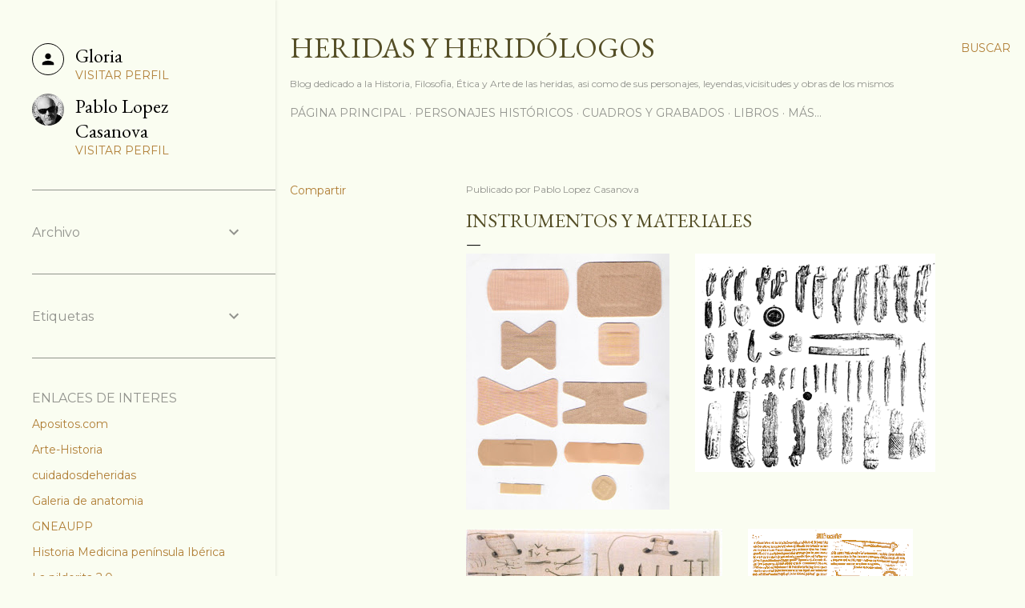

--- FILE ---
content_type: text/html; charset=UTF-8
request_url: https://heridascronicas.blogspot.com/p/instrumentos-y-materiales.html
body_size: 33715
content:
<!DOCTYPE html>
<html dir='ltr' lang='es'>
<head>
<meta content='width=device-width, initial-scale=1' name='viewport'/>
<title>Instrumentos y materiales</title>
<meta content='text/html; charset=UTF-8' http-equiv='Content-Type'/>
<!-- Chrome, Firefox OS and Opera -->
<meta content='#fafdf1' name='theme-color'/>
<!-- Windows Phone -->
<meta content='#fafdf1' name='msapplication-navbutton-color'/>
<meta content='blogger' name='generator'/>
<link href='https://heridascronicas.blogspot.com/favicon.ico' rel='icon' type='image/x-icon'/>
<link href='http://heridascronicas.blogspot.com/p/instrumentos-y-materiales.html' rel='canonical'/>
<link rel="alternate" type="application/atom+xml" title="Heridas y Heridólogos - Atom" href="https://heridascronicas.blogspot.com/feeds/posts/default" />
<link rel="alternate" type="application/rss+xml" title="Heridas y Heridólogos - RSS" href="https://heridascronicas.blogspot.com/feeds/posts/default?alt=rss" />
<link rel="service.post" type="application/atom+xml" title="Heridas y Heridólogos - Atom" href="https://www.blogger.com/feeds/2593932404303269763/posts/default" />
<!--Can't find substitution for tag [blog.ieCssRetrofitLinks]-->
<meta content='http://heridascronicas.blogspot.com/p/instrumentos-y-materiales.html' property='og:url'/>
<meta content='Instrumentos y materiales' property='og:title'/>
<meta content='                                                                                                                                            ...' property='og:description'/>
<meta content='https://blogger.googleusercontent.com/img/b/R29vZ2xl/AVvXsEhuzbwQ6oHED6MKudCHTZVXsTdmU4YzwVPHC7QyCOzAv2DZnBtH30reDHfJ8MMSbzLQrW1C1jdas5efZMno4DyYgueme35vs_YCoXn8uKaZUEpCDacEWkbPt1gzWKf0x3_PwayYJibhlSM/w1200-h630-p-k-no-nu/1-plasters.jpg' property='og:image'/>
<style type='text/css'>@font-face{font-family:'EB Garamond';font-style:normal;font-weight:400;font-display:swap;src:url(//fonts.gstatic.com/s/ebgaramond/v32/SlGDmQSNjdsmc35JDF1K5E55YMjF_7DPuGi-6_RkCY9_WamXgHlIbvw.woff2)format('woff2');unicode-range:U+0460-052F,U+1C80-1C8A,U+20B4,U+2DE0-2DFF,U+A640-A69F,U+FE2E-FE2F;}@font-face{font-family:'EB Garamond';font-style:normal;font-weight:400;font-display:swap;src:url(//fonts.gstatic.com/s/ebgaramond/v32/SlGDmQSNjdsmc35JDF1K5E55YMjF_7DPuGi-6_RkAI9_WamXgHlIbvw.woff2)format('woff2');unicode-range:U+0301,U+0400-045F,U+0490-0491,U+04B0-04B1,U+2116;}@font-face{font-family:'EB Garamond';font-style:normal;font-weight:400;font-display:swap;src:url(//fonts.gstatic.com/s/ebgaramond/v32/SlGDmQSNjdsmc35JDF1K5E55YMjF_7DPuGi-6_RkCI9_WamXgHlIbvw.woff2)format('woff2');unicode-range:U+1F00-1FFF;}@font-face{font-family:'EB Garamond';font-style:normal;font-weight:400;font-display:swap;src:url(//fonts.gstatic.com/s/ebgaramond/v32/SlGDmQSNjdsmc35JDF1K5E55YMjF_7DPuGi-6_RkB49_WamXgHlIbvw.woff2)format('woff2');unicode-range:U+0370-0377,U+037A-037F,U+0384-038A,U+038C,U+038E-03A1,U+03A3-03FF;}@font-face{font-family:'EB Garamond';font-style:normal;font-weight:400;font-display:swap;src:url(//fonts.gstatic.com/s/ebgaramond/v32/SlGDmQSNjdsmc35JDF1K5E55YMjF_7DPuGi-6_RkC49_WamXgHlIbvw.woff2)format('woff2');unicode-range:U+0102-0103,U+0110-0111,U+0128-0129,U+0168-0169,U+01A0-01A1,U+01AF-01B0,U+0300-0301,U+0303-0304,U+0308-0309,U+0323,U+0329,U+1EA0-1EF9,U+20AB;}@font-face{font-family:'EB Garamond';font-style:normal;font-weight:400;font-display:swap;src:url(//fonts.gstatic.com/s/ebgaramond/v32/SlGDmQSNjdsmc35JDF1K5E55YMjF_7DPuGi-6_RkCo9_WamXgHlIbvw.woff2)format('woff2');unicode-range:U+0100-02BA,U+02BD-02C5,U+02C7-02CC,U+02CE-02D7,U+02DD-02FF,U+0304,U+0308,U+0329,U+1D00-1DBF,U+1E00-1E9F,U+1EF2-1EFF,U+2020,U+20A0-20AB,U+20AD-20C0,U+2113,U+2C60-2C7F,U+A720-A7FF;}@font-face{font-family:'EB Garamond';font-style:normal;font-weight:400;font-display:swap;src:url(//fonts.gstatic.com/s/ebgaramond/v32/SlGDmQSNjdsmc35JDF1K5E55YMjF_7DPuGi-6_RkBI9_WamXgHlI.woff2)format('woff2');unicode-range:U+0000-00FF,U+0131,U+0152-0153,U+02BB-02BC,U+02C6,U+02DA,U+02DC,U+0304,U+0308,U+0329,U+2000-206F,U+20AC,U+2122,U+2191,U+2193,U+2212,U+2215,U+FEFF,U+FFFD;}@font-face{font-family:'Lora';font-style:normal;font-weight:400;font-display:swap;src:url(//fonts.gstatic.com/s/lora/v37/0QI6MX1D_JOuGQbT0gvTJPa787weuxJMkq18ndeYxZ2JTg.woff2)format('woff2');unicode-range:U+0460-052F,U+1C80-1C8A,U+20B4,U+2DE0-2DFF,U+A640-A69F,U+FE2E-FE2F;}@font-face{font-family:'Lora';font-style:normal;font-weight:400;font-display:swap;src:url(//fonts.gstatic.com/s/lora/v37/0QI6MX1D_JOuGQbT0gvTJPa787weuxJFkq18ndeYxZ2JTg.woff2)format('woff2');unicode-range:U+0301,U+0400-045F,U+0490-0491,U+04B0-04B1,U+2116;}@font-face{font-family:'Lora';font-style:normal;font-weight:400;font-display:swap;src:url(//fonts.gstatic.com/s/lora/v37/0QI6MX1D_JOuGQbT0gvTJPa787weuxI9kq18ndeYxZ2JTg.woff2)format('woff2');unicode-range:U+0302-0303,U+0305,U+0307-0308,U+0310,U+0312,U+0315,U+031A,U+0326-0327,U+032C,U+032F-0330,U+0332-0333,U+0338,U+033A,U+0346,U+034D,U+0391-03A1,U+03A3-03A9,U+03B1-03C9,U+03D1,U+03D5-03D6,U+03F0-03F1,U+03F4-03F5,U+2016-2017,U+2034-2038,U+203C,U+2040,U+2043,U+2047,U+2050,U+2057,U+205F,U+2070-2071,U+2074-208E,U+2090-209C,U+20D0-20DC,U+20E1,U+20E5-20EF,U+2100-2112,U+2114-2115,U+2117-2121,U+2123-214F,U+2190,U+2192,U+2194-21AE,U+21B0-21E5,U+21F1-21F2,U+21F4-2211,U+2213-2214,U+2216-22FF,U+2308-230B,U+2310,U+2319,U+231C-2321,U+2336-237A,U+237C,U+2395,U+239B-23B7,U+23D0,U+23DC-23E1,U+2474-2475,U+25AF,U+25B3,U+25B7,U+25BD,U+25C1,U+25CA,U+25CC,U+25FB,U+266D-266F,U+27C0-27FF,U+2900-2AFF,U+2B0E-2B11,U+2B30-2B4C,U+2BFE,U+3030,U+FF5B,U+FF5D,U+1D400-1D7FF,U+1EE00-1EEFF;}@font-face{font-family:'Lora';font-style:normal;font-weight:400;font-display:swap;src:url(//fonts.gstatic.com/s/lora/v37/0QI6MX1D_JOuGQbT0gvTJPa787weuxIvkq18ndeYxZ2JTg.woff2)format('woff2');unicode-range:U+0001-000C,U+000E-001F,U+007F-009F,U+20DD-20E0,U+20E2-20E4,U+2150-218F,U+2190,U+2192,U+2194-2199,U+21AF,U+21E6-21F0,U+21F3,U+2218-2219,U+2299,U+22C4-22C6,U+2300-243F,U+2440-244A,U+2460-24FF,U+25A0-27BF,U+2800-28FF,U+2921-2922,U+2981,U+29BF,U+29EB,U+2B00-2BFF,U+4DC0-4DFF,U+FFF9-FFFB,U+10140-1018E,U+10190-1019C,U+101A0,U+101D0-101FD,U+102E0-102FB,U+10E60-10E7E,U+1D2C0-1D2D3,U+1D2E0-1D37F,U+1F000-1F0FF,U+1F100-1F1AD,U+1F1E6-1F1FF,U+1F30D-1F30F,U+1F315,U+1F31C,U+1F31E,U+1F320-1F32C,U+1F336,U+1F378,U+1F37D,U+1F382,U+1F393-1F39F,U+1F3A7-1F3A8,U+1F3AC-1F3AF,U+1F3C2,U+1F3C4-1F3C6,U+1F3CA-1F3CE,U+1F3D4-1F3E0,U+1F3ED,U+1F3F1-1F3F3,U+1F3F5-1F3F7,U+1F408,U+1F415,U+1F41F,U+1F426,U+1F43F,U+1F441-1F442,U+1F444,U+1F446-1F449,U+1F44C-1F44E,U+1F453,U+1F46A,U+1F47D,U+1F4A3,U+1F4B0,U+1F4B3,U+1F4B9,U+1F4BB,U+1F4BF,U+1F4C8-1F4CB,U+1F4D6,U+1F4DA,U+1F4DF,U+1F4E3-1F4E6,U+1F4EA-1F4ED,U+1F4F7,U+1F4F9-1F4FB,U+1F4FD-1F4FE,U+1F503,U+1F507-1F50B,U+1F50D,U+1F512-1F513,U+1F53E-1F54A,U+1F54F-1F5FA,U+1F610,U+1F650-1F67F,U+1F687,U+1F68D,U+1F691,U+1F694,U+1F698,U+1F6AD,U+1F6B2,U+1F6B9-1F6BA,U+1F6BC,U+1F6C6-1F6CF,U+1F6D3-1F6D7,U+1F6E0-1F6EA,U+1F6F0-1F6F3,U+1F6F7-1F6FC,U+1F700-1F7FF,U+1F800-1F80B,U+1F810-1F847,U+1F850-1F859,U+1F860-1F887,U+1F890-1F8AD,U+1F8B0-1F8BB,U+1F8C0-1F8C1,U+1F900-1F90B,U+1F93B,U+1F946,U+1F984,U+1F996,U+1F9E9,U+1FA00-1FA6F,U+1FA70-1FA7C,U+1FA80-1FA89,U+1FA8F-1FAC6,U+1FACE-1FADC,U+1FADF-1FAE9,U+1FAF0-1FAF8,U+1FB00-1FBFF;}@font-face{font-family:'Lora';font-style:normal;font-weight:400;font-display:swap;src:url(//fonts.gstatic.com/s/lora/v37/0QI6MX1D_JOuGQbT0gvTJPa787weuxJOkq18ndeYxZ2JTg.woff2)format('woff2');unicode-range:U+0102-0103,U+0110-0111,U+0128-0129,U+0168-0169,U+01A0-01A1,U+01AF-01B0,U+0300-0301,U+0303-0304,U+0308-0309,U+0323,U+0329,U+1EA0-1EF9,U+20AB;}@font-face{font-family:'Lora';font-style:normal;font-weight:400;font-display:swap;src:url(//fonts.gstatic.com/s/lora/v37/0QI6MX1D_JOuGQbT0gvTJPa787weuxJPkq18ndeYxZ2JTg.woff2)format('woff2');unicode-range:U+0100-02BA,U+02BD-02C5,U+02C7-02CC,U+02CE-02D7,U+02DD-02FF,U+0304,U+0308,U+0329,U+1D00-1DBF,U+1E00-1E9F,U+1EF2-1EFF,U+2020,U+20A0-20AB,U+20AD-20C0,U+2113,U+2C60-2C7F,U+A720-A7FF;}@font-face{font-family:'Lora';font-style:normal;font-weight:400;font-display:swap;src:url(//fonts.gstatic.com/s/lora/v37/0QI6MX1D_JOuGQbT0gvTJPa787weuxJBkq18ndeYxZ0.woff2)format('woff2');unicode-range:U+0000-00FF,U+0131,U+0152-0153,U+02BB-02BC,U+02C6,U+02DA,U+02DC,U+0304,U+0308,U+0329,U+2000-206F,U+20AC,U+2122,U+2191,U+2193,U+2212,U+2215,U+FEFF,U+FFFD;}@font-face{font-family:'Montserrat';font-style:normal;font-weight:400;font-display:swap;src:url(//fonts.gstatic.com/s/montserrat/v31/JTUSjIg1_i6t8kCHKm459WRhyyTh89ZNpQ.woff2)format('woff2');unicode-range:U+0460-052F,U+1C80-1C8A,U+20B4,U+2DE0-2DFF,U+A640-A69F,U+FE2E-FE2F;}@font-face{font-family:'Montserrat';font-style:normal;font-weight:400;font-display:swap;src:url(//fonts.gstatic.com/s/montserrat/v31/JTUSjIg1_i6t8kCHKm459W1hyyTh89ZNpQ.woff2)format('woff2');unicode-range:U+0301,U+0400-045F,U+0490-0491,U+04B0-04B1,U+2116;}@font-face{font-family:'Montserrat';font-style:normal;font-weight:400;font-display:swap;src:url(//fonts.gstatic.com/s/montserrat/v31/JTUSjIg1_i6t8kCHKm459WZhyyTh89ZNpQ.woff2)format('woff2');unicode-range:U+0102-0103,U+0110-0111,U+0128-0129,U+0168-0169,U+01A0-01A1,U+01AF-01B0,U+0300-0301,U+0303-0304,U+0308-0309,U+0323,U+0329,U+1EA0-1EF9,U+20AB;}@font-face{font-family:'Montserrat';font-style:normal;font-weight:400;font-display:swap;src:url(//fonts.gstatic.com/s/montserrat/v31/JTUSjIg1_i6t8kCHKm459WdhyyTh89ZNpQ.woff2)format('woff2');unicode-range:U+0100-02BA,U+02BD-02C5,U+02C7-02CC,U+02CE-02D7,U+02DD-02FF,U+0304,U+0308,U+0329,U+1D00-1DBF,U+1E00-1E9F,U+1EF2-1EFF,U+2020,U+20A0-20AB,U+20AD-20C0,U+2113,U+2C60-2C7F,U+A720-A7FF;}@font-face{font-family:'Montserrat';font-style:normal;font-weight:400;font-display:swap;src:url(//fonts.gstatic.com/s/montserrat/v31/JTUSjIg1_i6t8kCHKm459WlhyyTh89Y.woff2)format('woff2');unicode-range:U+0000-00FF,U+0131,U+0152-0153,U+02BB-02BC,U+02C6,U+02DA,U+02DC,U+0304,U+0308,U+0329,U+2000-206F,U+20AC,U+2122,U+2191,U+2193,U+2212,U+2215,U+FEFF,U+FFFD;}@font-face{font-family:'Montserrat';font-style:normal;font-weight:700;font-display:swap;src:url(//fonts.gstatic.com/s/montserrat/v31/JTUSjIg1_i6t8kCHKm459WRhyyTh89ZNpQ.woff2)format('woff2');unicode-range:U+0460-052F,U+1C80-1C8A,U+20B4,U+2DE0-2DFF,U+A640-A69F,U+FE2E-FE2F;}@font-face{font-family:'Montserrat';font-style:normal;font-weight:700;font-display:swap;src:url(//fonts.gstatic.com/s/montserrat/v31/JTUSjIg1_i6t8kCHKm459W1hyyTh89ZNpQ.woff2)format('woff2');unicode-range:U+0301,U+0400-045F,U+0490-0491,U+04B0-04B1,U+2116;}@font-face{font-family:'Montserrat';font-style:normal;font-weight:700;font-display:swap;src:url(//fonts.gstatic.com/s/montserrat/v31/JTUSjIg1_i6t8kCHKm459WZhyyTh89ZNpQ.woff2)format('woff2');unicode-range:U+0102-0103,U+0110-0111,U+0128-0129,U+0168-0169,U+01A0-01A1,U+01AF-01B0,U+0300-0301,U+0303-0304,U+0308-0309,U+0323,U+0329,U+1EA0-1EF9,U+20AB;}@font-face{font-family:'Montserrat';font-style:normal;font-weight:700;font-display:swap;src:url(//fonts.gstatic.com/s/montserrat/v31/JTUSjIg1_i6t8kCHKm459WdhyyTh89ZNpQ.woff2)format('woff2');unicode-range:U+0100-02BA,U+02BD-02C5,U+02C7-02CC,U+02CE-02D7,U+02DD-02FF,U+0304,U+0308,U+0329,U+1D00-1DBF,U+1E00-1E9F,U+1EF2-1EFF,U+2020,U+20A0-20AB,U+20AD-20C0,U+2113,U+2C60-2C7F,U+A720-A7FF;}@font-face{font-family:'Montserrat';font-style:normal;font-weight:700;font-display:swap;src:url(//fonts.gstatic.com/s/montserrat/v31/JTUSjIg1_i6t8kCHKm459WlhyyTh89Y.woff2)format('woff2');unicode-range:U+0000-00FF,U+0131,U+0152-0153,U+02BB-02BC,U+02C6,U+02DA,U+02DC,U+0304,U+0308,U+0329,U+2000-206F,U+20AC,U+2122,U+2191,U+2193,U+2212,U+2215,U+FEFF,U+FFFD;}</style>
<style id='page-skin-1' type='text/css'><!--
/*! normalize.css v3.0.1 | MIT License | git.io/normalize */html{font-family:sans-serif;-ms-text-size-adjust:100%;-webkit-text-size-adjust:100%}body{margin:0}article,aside,details,figcaption,figure,footer,header,hgroup,main,nav,section,summary{display:block}audio,canvas,progress,video{display:inline-block;vertical-align:baseline}audio:not([controls]){display:none;height:0}[hidden],template{display:none}a{background:transparent}a:active,a:hover{outline:0}abbr[title]{border-bottom:1px dotted}b,strong{font-weight:bold}dfn{font-style:italic}h1{font-size:2em;margin:.67em 0}mark{background:#ff0;color:#000}small{font-size:80%}sub,sup{font-size:75%;line-height:0;position:relative;vertical-align:baseline}sup{top:-0.5em}sub{bottom:-0.25em}img{border:0}svg:not(:root){overflow:hidden}figure{margin:1em 40px}hr{-moz-box-sizing:content-box;box-sizing:content-box;height:0}pre{overflow:auto}code,kbd,pre,samp{font-family:monospace,monospace;font-size:1em}button,input,optgroup,select,textarea{color:inherit;font:inherit;margin:0}button{overflow:visible}button,select{text-transform:none}button,html input[type="button"],input[type="reset"],input[type="submit"]{-webkit-appearance:button;cursor:pointer}button[disabled],html input[disabled]{cursor:default}button::-moz-focus-inner,input::-moz-focus-inner{border:0;padding:0}input{line-height:normal}input[type="checkbox"],input[type="radio"]{box-sizing:border-box;padding:0}input[type="number"]::-webkit-inner-spin-button,input[type="number"]::-webkit-outer-spin-button{height:auto}input[type="search"]{-webkit-appearance:textfield;-moz-box-sizing:content-box;-webkit-box-sizing:content-box;box-sizing:content-box}input[type="search"]::-webkit-search-cancel-button,input[type="search"]::-webkit-search-decoration{-webkit-appearance:none}fieldset{border:1px solid #c0c0c0;margin:0 2px;padding:.35em .625em .75em}legend{border:0;padding:0}textarea{overflow:auto}optgroup{font-weight:bold}table{border-collapse:collapse;border-spacing:0}td,th{padding:0}
/*!************************************************
* Blogger Template Style
* Name: Soho
**************************************************/
body{
overflow-wrap:break-word;
word-break:break-word;
word-wrap:break-word
}
.hidden{
display:none
}
.invisible{
visibility:hidden
}
.container::after,.float-container::after{
clear:both;
content:"";
display:table
}
.clearboth{
clear:both
}
#comments .comment .comment-actions,.subscribe-popup .FollowByEmail .follow-by-email-submit{
background:0 0;
border:0;
box-shadow:none;
color:#b07e35;
cursor:pointer;
font-size:14px;
font-weight:700;
outline:0;
text-decoration:none;
text-transform:uppercase;
width:auto
}
.dim-overlay{
background-color:rgba(0,0,0,.54);
height:100vh;
left:0;
position:fixed;
top:0;
width:100%
}
#sharing-dim-overlay{
background-color:transparent
}
input::-ms-clear{
display:none
}
.blogger-logo,.svg-icon-24.blogger-logo{
fill:#ff9800;
opacity:1
}
.loading-spinner-large{
-webkit-animation:mspin-rotate 1.568s infinite linear;
animation:mspin-rotate 1.568s infinite linear;
height:48px;
overflow:hidden;
position:absolute;
width:48px;
z-index:200
}
.loading-spinner-large>div{
-webkit-animation:mspin-revrot 5332ms infinite steps(4);
animation:mspin-revrot 5332ms infinite steps(4)
}
.loading-spinner-large>div>div{
-webkit-animation:mspin-singlecolor-large-film 1333ms infinite steps(81);
animation:mspin-singlecolor-large-film 1333ms infinite steps(81);
background-size:100%;
height:48px;
width:3888px
}
.mspin-black-large>div>div,.mspin-grey_54-large>div>div{
background-image:url(https://www.blogblog.com/indie/mspin_black_large.svg)
}
.mspin-white-large>div>div{
background-image:url(https://www.blogblog.com/indie/mspin_white_large.svg)
}
.mspin-grey_54-large{
opacity:.54
}
@-webkit-keyframes mspin-singlecolor-large-film{
from{
-webkit-transform:translateX(0);
transform:translateX(0)
}
to{
-webkit-transform:translateX(-3888px);
transform:translateX(-3888px)
}
}
@keyframes mspin-singlecolor-large-film{
from{
-webkit-transform:translateX(0);
transform:translateX(0)
}
to{
-webkit-transform:translateX(-3888px);
transform:translateX(-3888px)
}
}
@-webkit-keyframes mspin-rotate{
from{
-webkit-transform:rotate(0);
transform:rotate(0)
}
to{
-webkit-transform:rotate(360deg);
transform:rotate(360deg)
}
}
@keyframes mspin-rotate{
from{
-webkit-transform:rotate(0);
transform:rotate(0)
}
to{
-webkit-transform:rotate(360deg);
transform:rotate(360deg)
}
}
@-webkit-keyframes mspin-revrot{
from{
-webkit-transform:rotate(0);
transform:rotate(0)
}
to{
-webkit-transform:rotate(-360deg);
transform:rotate(-360deg)
}
}
@keyframes mspin-revrot{
from{
-webkit-transform:rotate(0);
transform:rotate(0)
}
to{
-webkit-transform:rotate(-360deg);
transform:rotate(-360deg)
}
}
.skip-navigation{
background-color:#fff;
box-sizing:border-box;
color:#000;
display:block;
height:0;
left:0;
line-height:50px;
overflow:hidden;
padding-top:0;
position:fixed;
text-align:center;
top:0;
-webkit-transition:box-shadow .3s,height .3s,padding-top .3s;
transition:box-shadow .3s,height .3s,padding-top .3s;
width:100%;
z-index:900
}
.skip-navigation:focus{
box-shadow:0 4px 5px 0 rgba(0,0,0,.14),0 1px 10px 0 rgba(0,0,0,.12),0 2px 4px -1px rgba(0,0,0,.2);
height:50px
}
#main{
outline:0
}
.main-heading{
position:absolute;
clip:rect(1px,1px,1px,1px);
padding:0;
border:0;
height:1px;
width:1px;
overflow:hidden
}
.Attribution{
margin-top:1em;
text-align:center
}
.Attribution .blogger img,.Attribution .blogger svg{
vertical-align:bottom
}
.Attribution .blogger img{
margin-right:.5em
}
.Attribution div{
line-height:24px;
margin-top:.5em
}
.Attribution .copyright,.Attribution .image-attribution{
font-size:.7em;
margin-top:1.5em
}
.BLOG_mobile_video_class{
display:none
}
.bg-photo{
background-attachment:scroll!important
}
body .CSS_LIGHTBOX{
z-index:900
}
.extendable .show-less,.extendable .show-more{
border-color:#b07e35;
color:#b07e35;
margin-top:8px
}
.extendable .show-less.hidden,.extendable .show-more.hidden{
display:none
}
.inline-ad{
display:none;
max-width:100%;
overflow:hidden
}
.adsbygoogle{
display:block
}
#cookieChoiceInfo{
bottom:0;
top:auto
}
iframe.b-hbp-video{
border:0
}
.post-body img{
max-width:100%
}
.post-body iframe{
max-width:100%
}
.post-body a[imageanchor="1"]{
display:inline-block
}
.byline{
margin-right:1em
}
.byline:last-child{
margin-right:0
}
.link-copied-dialog{
max-width:520px;
outline:0
}
.link-copied-dialog .modal-dialog-buttons{
margin-top:8px
}
.link-copied-dialog .goog-buttonset-default{
background:0 0;
border:0
}
.link-copied-dialog .goog-buttonset-default:focus{
outline:0
}
.paging-control-container{
margin-bottom:16px
}
.paging-control-container .paging-control{
display:inline-block
}
.paging-control-container .comment-range-text::after,.paging-control-container .paging-control{
color:#b07e35
}
.paging-control-container .comment-range-text,.paging-control-container .paging-control{
margin-right:8px
}
.paging-control-container .comment-range-text::after,.paging-control-container .paging-control::after{
content:"\b7";
cursor:default;
padding-left:8px;
pointer-events:none
}
.paging-control-container .comment-range-text:last-child::after,.paging-control-container .paging-control:last-child::after{
content:none
}
.byline.reactions iframe{
height:20px
}
.b-notification{
color:#000;
background-color:#fff;
border-bottom:solid 1px #000;
box-sizing:border-box;
padding:16px 32px;
text-align:center
}
.b-notification.visible{
-webkit-transition:margin-top .3s cubic-bezier(.4,0,.2,1);
transition:margin-top .3s cubic-bezier(.4,0,.2,1)
}
.b-notification.invisible{
position:absolute
}
.b-notification-close{
position:absolute;
right:8px;
top:8px
}
.no-posts-message{
line-height:40px;
text-align:center
}
@media screen and (max-width:1140px){
body.item-view .post-body a[imageanchor="1"][style*="float: left;"],body.item-view .post-body a[imageanchor="1"][style*="float: right;"]{
float:none!important;
clear:none!important
}
body.item-view .post-body a[imageanchor="1"] img{
display:block;
height:auto;
margin:0 auto
}
body.item-view .post-body>.separator:first-child>a[imageanchor="1"]:first-child{
margin-top:20px
}
.post-body a[imageanchor]{
display:block
}
body.item-view .post-body a[imageanchor="1"]{
margin-left:0!important;
margin-right:0!important
}
body.item-view .post-body a[imageanchor="1"]+a[imageanchor="1"]{
margin-top:16px
}
}
.item-control{
display:none
}
#comments{
border-top:1px dashed rgba(0,0,0,.54);
margin-top:20px;
padding:20px
}
#comments .comment-thread ol{
margin:0;
padding-left:0;
padding-left:0
}
#comments .comment .comment-replybox-single,#comments .comment-thread .comment-replies{
margin-left:60px
}
#comments .comment-thread .thread-count{
display:none
}
#comments .comment{
list-style-type:none;
padding:0 0 30px;
position:relative
}
#comments .comment .comment{
padding-bottom:8px
}
.comment .avatar-image-container{
position:absolute
}
.comment .avatar-image-container img{
border-radius:50%
}
.avatar-image-container svg,.comment .avatar-image-container .avatar-icon{
border-radius:50%;
border:solid 1px #000000;
box-sizing:border-box;
fill:#000000;
height:35px;
margin:0;
padding:7px;
width:35px
}
.comment .comment-block{
margin-top:10px;
margin-left:60px;
padding-bottom:0
}
#comments .comment-author-header-wrapper{
margin-left:40px
}
#comments .comment .thread-expanded .comment-block{
padding-bottom:20px
}
#comments .comment .comment-header .user,#comments .comment .comment-header .user a{
color:#000000;
font-style:normal;
font-weight:700
}
#comments .comment .comment-actions{
bottom:0;
margin-bottom:15px;
position:absolute
}
#comments .comment .comment-actions>*{
margin-right:8px
}
#comments .comment .comment-header .datetime{
bottom:0;
color:rgba(58, 58, 58, 0.54);
display:inline-block;
font-size:13px;
font-style:italic;
margin-left:8px
}
#comments .comment .comment-footer .comment-timestamp a,#comments .comment .comment-header .datetime a{
color:rgba(58, 58, 58, 0.54)
}
#comments .comment .comment-content,.comment .comment-body{
margin-top:12px;
word-break:break-word
}
.comment-body{
margin-bottom:12px
}
#comments.embed[data-num-comments="0"]{
border:0;
margin-top:0;
padding-top:0
}
#comments.embed[data-num-comments="0"] #comment-post-message,#comments.embed[data-num-comments="0"] div.comment-form>p,#comments.embed[data-num-comments="0"] p.comment-footer{
display:none
}
#comment-editor-src{
display:none
}
.comments .comments-content .loadmore.loaded{
max-height:0;
opacity:0;
overflow:hidden
}
.extendable .remaining-items{
height:0;
overflow:hidden;
-webkit-transition:height .3s cubic-bezier(.4,0,.2,1);
transition:height .3s cubic-bezier(.4,0,.2,1)
}
.extendable .remaining-items.expanded{
height:auto
}
.svg-icon-24,.svg-icon-24-button{
cursor:pointer;
height:24px;
width:24px;
min-width:24px
}
.touch-icon{
margin:-12px;
padding:12px
}
.touch-icon:active,.touch-icon:focus{
background-color:rgba(153,153,153,.4);
border-radius:50%
}
svg:not(:root).touch-icon{
overflow:visible
}
html[dir=rtl] .rtl-reversible-icon{
-webkit-transform:scaleX(-1);
-ms-transform:scaleX(-1);
transform:scaleX(-1)
}
.svg-icon-24-button,.touch-icon-button{
background:0 0;
border:0;
margin:0;
outline:0;
padding:0
}
.touch-icon-button .touch-icon:active,.touch-icon-button .touch-icon:focus{
background-color:transparent
}
.touch-icon-button:active .touch-icon,.touch-icon-button:focus .touch-icon{
background-color:rgba(153,153,153,.4);
border-radius:50%
}
.Profile .default-avatar-wrapper .avatar-icon{
border-radius:50%;
border:solid 1px #000000;
box-sizing:border-box;
fill:#000000;
margin:0
}
.Profile .individual .default-avatar-wrapper .avatar-icon{
padding:25px
}
.Profile .individual .avatar-icon,.Profile .individual .profile-img{
height:120px;
width:120px
}
.Profile .team .default-avatar-wrapper .avatar-icon{
padding:8px
}
.Profile .team .avatar-icon,.Profile .team .default-avatar-wrapper,.Profile .team .profile-img{
height:40px;
width:40px
}
.snippet-container{
margin:0;
position:relative;
overflow:hidden
}
.snippet-fade{
bottom:0;
box-sizing:border-box;
position:absolute;
width:96px
}
.snippet-fade{
right:0
}
.snippet-fade:after{
content:"\2026"
}
.snippet-fade:after{
float:right
}
.centered-top-container.sticky{
left:0;
position:fixed;
right:0;
top:0;
width:auto;
z-index:50;
-webkit-transition-property:opacity,-webkit-transform;
transition-property:opacity,-webkit-transform;
transition-property:transform,opacity;
transition-property:transform,opacity,-webkit-transform;
-webkit-transition-duration:.2s;
transition-duration:.2s;
-webkit-transition-timing-function:cubic-bezier(.4,0,.2,1);
transition-timing-function:cubic-bezier(.4,0,.2,1)
}
.centered-top-placeholder{
display:none
}
.collapsed-header .centered-top-placeholder{
display:block
}
.centered-top-container .Header .replaced h1,.centered-top-placeholder .Header .replaced h1{
display:none
}
.centered-top-container.sticky .Header .replaced h1{
display:block
}
.centered-top-container.sticky .Header .header-widget{
background:0 0
}
.centered-top-container.sticky .Header .header-image-wrapper{
display:none
}
.centered-top-container img,.centered-top-placeholder img{
max-width:100%
}
.collapsible{
-webkit-transition:height .3s cubic-bezier(.4,0,.2,1);
transition:height .3s cubic-bezier(.4,0,.2,1)
}
.collapsible,.collapsible>summary{
display:block;
overflow:hidden
}
.collapsible>:not(summary){
display:none
}
.collapsible[open]>:not(summary){
display:block
}
.collapsible:focus,.collapsible>summary:focus{
outline:0
}
.collapsible>summary{
cursor:pointer;
display:block;
padding:0
}
.collapsible:focus>summary,.collapsible>summary:focus{
background-color:transparent
}
.collapsible>summary::-webkit-details-marker{
display:none
}
.collapsible-title{
-webkit-box-align:center;
-webkit-align-items:center;
-ms-flex-align:center;
align-items:center;
display:-webkit-box;
display:-webkit-flex;
display:-ms-flexbox;
display:flex
}
.collapsible-title .title{
-webkit-box-flex:1;
-webkit-flex:1 1 auto;
-ms-flex:1 1 auto;
flex:1 1 auto;
-webkit-box-ordinal-group:1;
-webkit-order:0;
-ms-flex-order:0;
order:0;
overflow:hidden;
text-overflow:ellipsis;
white-space:nowrap
}
.collapsible-title .chevron-down,.collapsible[open] .collapsible-title .chevron-up{
display:block
}
.collapsible-title .chevron-up,.collapsible[open] .collapsible-title .chevron-down{
display:none
}
.flat-button{
cursor:pointer;
display:inline-block;
font-weight:700;
text-transform:uppercase;
border-radius:2px;
padding:8px;
margin:-8px
}
.flat-icon-button{
background:0 0;
border:0;
margin:0;
outline:0;
padding:0;
margin:-12px;
padding:12px;
cursor:pointer;
box-sizing:content-box;
display:inline-block;
line-height:0
}
.flat-icon-button,.flat-icon-button .splash-wrapper{
border-radius:50%
}
.flat-icon-button .splash.animate{
-webkit-animation-duration:.3s;
animation-duration:.3s
}
.overflowable-container{
max-height:28px;
overflow:hidden;
position:relative
}
.overflow-button{
cursor:pointer
}
#overflowable-dim-overlay{
background:0 0
}
.overflow-popup{
box-shadow:0 2px 2px 0 rgba(0,0,0,.14),0 3px 1px -2px rgba(0,0,0,.2),0 1px 5px 0 rgba(0,0,0,.12);
background-color:#fafdf1;
left:0;
max-width:calc(100% - 32px);
position:absolute;
top:0;
visibility:hidden;
z-index:101
}
.overflow-popup ul{
list-style:none
}
.overflow-popup .tabs li,.overflow-popup li{
display:block;
height:auto
}
.overflow-popup .tabs li{
padding-left:0;
padding-right:0
}
.overflow-button.hidden,.overflow-popup .tabs li.hidden,.overflow-popup li.hidden{
display:none
}
.search{
display:-webkit-box;
display:-webkit-flex;
display:-ms-flexbox;
display:flex;
line-height:24px;
width:24px
}
.search.focused{
width:100%
}
.search.focused .section{
width:100%
}
.search form{
z-index:101
}
.search h3{
display:none
}
.search form{
display:-webkit-box;
display:-webkit-flex;
display:-ms-flexbox;
display:flex;
-webkit-box-flex:1;
-webkit-flex:1 0 0;
-ms-flex:1 0 0px;
flex:1 0 0;
border-bottom:solid 1px transparent;
padding-bottom:8px
}
.search form>*{
display:none
}
.search.focused form>*{
display:block
}
.search .search-input label{
display:none
}
.centered-top-placeholder.cloned .search form{
z-index:30
}
.search.focused form{
border-color:rgba(58, 58, 58, 0.54);
position:relative;
width:auto
}
.collapsed-header .centered-top-container .search.focused form{
border-bottom-color:transparent
}
.search-expand{
-webkit-box-flex:0;
-webkit-flex:0 0 auto;
-ms-flex:0 0 auto;
flex:0 0 auto
}
.search-expand-text{
display:none
}
.search-close{
display:inline;
vertical-align:middle
}
.search-input{
-webkit-box-flex:1;
-webkit-flex:1 0 1px;
-ms-flex:1 0 1px;
flex:1 0 1px
}
.search-input input{
background:0 0;
border:0;
box-sizing:border-box;
color:rgba(58, 58, 58, 0.54);
display:inline-block;
outline:0;
width:calc(100% - 48px)
}
.search-input input.no-cursor{
color:transparent;
text-shadow:0 0 0 rgba(58, 58, 58, 0.54)
}
.collapsed-header .centered-top-container .search-action,.collapsed-header .centered-top-container .search-input input{
color:rgba(58, 58, 58, 0.54)
}
.collapsed-header .centered-top-container .search-input input.no-cursor{
color:transparent;
text-shadow:0 0 0 rgba(58, 58, 58, 0.54)
}
.collapsed-header .centered-top-container .search-input input.no-cursor:focus,.search-input input.no-cursor:focus{
outline:0
}
.search-focused>*{
visibility:hidden
}
.search-focused .search,.search-focused .search-icon{
visibility:visible
}
.search.focused .search-action{
display:block
}
.search.focused .search-action:disabled{
opacity:.3
}
.widget.Sharing .sharing-button{
display:none
}
.widget.Sharing .sharing-buttons li{
padding:0
}
.widget.Sharing .sharing-buttons li span{
display:none
}
.post-share-buttons{
position:relative
}
.centered-bottom .share-buttons .svg-icon-24,.share-buttons .svg-icon-24{
fill:#000000
}
.sharing-open.touch-icon-button:active .touch-icon,.sharing-open.touch-icon-button:focus .touch-icon{
background-color:transparent
}
.share-buttons{
background-color:#fafdf1;
border-radius:2px;
box-shadow:0 2px 2px 0 rgba(0,0,0,.14),0 3px 1px -2px rgba(0,0,0,.2),0 1px 5px 0 rgba(0,0,0,.12);
color:#000000;
list-style:none;
margin:0;
padding:8px 0;
position:absolute;
top:-11px;
min-width:200px;
z-index:101
}
.share-buttons.hidden{
display:none
}
.sharing-button{
background:0 0;
border:0;
margin:0;
outline:0;
padding:0;
cursor:pointer
}
.share-buttons li{
margin:0;
height:48px
}
.share-buttons li:last-child{
margin-bottom:0
}
.share-buttons li .sharing-platform-button{
box-sizing:border-box;
cursor:pointer;
display:block;
height:100%;
margin-bottom:0;
padding:0 16px;
position:relative;
width:100%
}
.share-buttons li .sharing-platform-button:focus,.share-buttons li .sharing-platform-button:hover{
background-color:rgba(128,128,128,.1);
outline:0
}
.share-buttons li svg[class*=" sharing-"],.share-buttons li svg[class^=sharing-]{
position:absolute;
top:10px
}
.share-buttons li span.sharing-platform-button{
position:relative;
top:0
}
.share-buttons li .platform-sharing-text{
display:block;
font-size:16px;
line-height:48px;
white-space:nowrap
}
.share-buttons li .platform-sharing-text{
margin-left:56px
}
.sidebar-container{
background-color:#f7f7f7;
max-width:344px;
overflow-y:auto;
-webkit-transition-property:-webkit-transform;
transition-property:-webkit-transform;
transition-property:transform;
transition-property:transform,-webkit-transform;
-webkit-transition-duration:.3s;
transition-duration:.3s;
-webkit-transition-timing-function:cubic-bezier(0,0,.2,1);
transition-timing-function:cubic-bezier(0,0,.2,1);
width:344px;
z-index:101;
-webkit-overflow-scrolling:touch
}
.sidebar-container .navigation{
line-height:0;
padding:16px
}
.sidebar-container .sidebar-back{
cursor:pointer
}
.sidebar-container .widget{
background:0 0;
margin:0 16px;
padding:16px 0
}
.sidebar-container .widget .title{
color:rgba(58, 58, 58, 0.54);
margin:0
}
.sidebar-container .widget ul{
list-style:none;
margin:0;
padding:0
}
.sidebar-container .widget ul ul{
margin-left:1em
}
.sidebar-container .widget li{
font-size:16px;
line-height:normal
}
.sidebar-container .widget+.widget{
border-top:1px dashed rgba(58, 58, 58, 0.54)
}
.BlogArchive li{
margin:16px 0
}
.BlogArchive li:last-child{
margin-bottom:0
}
.Label li a{
display:inline-block
}
.BlogArchive .post-count,.Label .label-count{
float:right;
margin-left:.25em
}
.BlogArchive .post-count::before,.Label .label-count::before{
content:"("
}
.BlogArchive .post-count::after,.Label .label-count::after{
content:")"
}
.widget.Translate .skiptranslate>div{
display:block!important
}
.widget.Profile .profile-link{
display:-webkit-box;
display:-webkit-flex;
display:-ms-flexbox;
display:flex
}
.widget.Profile .team-member .default-avatar-wrapper,.widget.Profile .team-member .profile-img{
-webkit-box-flex:0;
-webkit-flex:0 0 auto;
-ms-flex:0 0 auto;
flex:0 0 auto;
margin-right:1em
}
.widget.Profile .individual .profile-link{
-webkit-box-orient:vertical;
-webkit-box-direction:normal;
-webkit-flex-direction:column;
-ms-flex-direction:column;
flex-direction:column
}
.widget.Profile .team .profile-link .profile-name{
-webkit-align-self:center;
-ms-flex-item-align:center;
align-self:center;
display:block;
-webkit-box-flex:1;
-webkit-flex:1 1 auto;
-ms-flex:1 1 auto;
flex:1 1 auto
}
.dim-overlay{
background-color:rgba(0,0,0,.54);
z-index:100
}
body.sidebar-visible{
overflow-y:hidden
}
@media screen and (max-width:1243px){
.sidebar-container{
bottom:0;
position:fixed;
top:0;
left:0;
right:auto
}
.sidebar-container.sidebar-invisible{
-webkit-transition-timing-function:cubic-bezier(.4,0,.6,1);
transition-timing-function:cubic-bezier(.4,0,.6,1)
}
html[dir=ltr] .sidebar-container.sidebar-invisible{
-webkit-transform:translateX(-344px);
-ms-transform:translateX(-344px);
transform:translateX(-344px)
}
html[dir=rtl] .sidebar-container.sidebar-invisible{
-webkit-transform:translateX(344px);
-ms-transform:translateX(344px);
transform:translateX(344px)
}
}
@media screen and (min-width:1244px){
.sidebar-container{
position:absolute;
top:0;
left:0;
right:auto
}
.sidebar-container .navigation{
display:none
}
}
.dialog{
box-shadow:0 2px 2px 0 rgba(0,0,0,.14),0 3px 1px -2px rgba(0,0,0,.2),0 1px 5px 0 rgba(0,0,0,.12);
background:#fafdf1;
box-sizing:border-box;
color:#000000;
padding:30px;
position:fixed;
text-align:center;
width:calc(100% - 24px);
z-index:101
}
.dialog input[type=email],.dialog input[type=text]{
background-color:transparent;
border:0;
border-bottom:solid 1px rgba(0,0,0,.12);
color:#000000;
display:block;
font-family:EB Garamond, serif;
font-size:16px;
line-height:24px;
margin:auto;
padding-bottom:7px;
outline:0;
text-align:center;
width:100%
}
.dialog input[type=email]::-webkit-input-placeholder,.dialog input[type=text]::-webkit-input-placeholder{
color:#000000
}
.dialog input[type=email]::-moz-placeholder,.dialog input[type=text]::-moz-placeholder{
color:#000000
}
.dialog input[type=email]:-ms-input-placeholder,.dialog input[type=text]:-ms-input-placeholder{
color:#000000
}
.dialog input[type=email]::-ms-input-placeholder,.dialog input[type=text]::-ms-input-placeholder{
color:#000000
}
.dialog input[type=email]::placeholder,.dialog input[type=text]::placeholder{
color:#000000
}
.dialog input[type=email]:focus,.dialog input[type=text]:focus{
border-bottom:solid 2px #b07e35;
padding-bottom:6px
}
.dialog input.no-cursor{
color:transparent;
text-shadow:0 0 0 #000000
}
.dialog input.no-cursor:focus{
outline:0
}
.dialog input.no-cursor:focus{
outline:0
}
.dialog input[type=submit]{
font-family:EB Garamond, serif
}
.dialog .goog-buttonset-default{
color:#b07e35
}
.subscribe-popup{
max-width:364px
}
.subscribe-popup h3{
color:#544e26;
font-size:1.8em;
margin-top:0
}
.subscribe-popup .FollowByEmail h3{
display:none
}
.subscribe-popup .FollowByEmail .follow-by-email-submit{
color:#b07e35;
display:inline-block;
margin:0 auto;
margin-top:24px;
width:auto;
white-space:normal
}
.subscribe-popup .FollowByEmail .follow-by-email-submit:disabled{
cursor:default;
opacity:.3
}
@media (max-width:800px){
.blog-name div.widget.Subscribe{
margin-bottom:16px
}
body.item-view .blog-name div.widget.Subscribe{
margin:8px auto 16px auto;
width:100%
}
}
body#layout .bg-photo,body#layout .bg-photo-overlay{
display:none
}
body#layout .page_body{
padding:0;
position:relative;
top:0
}
body#layout .page{
display:inline-block;
left:inherit;
position:relative;
vertical-align:top;
width:540px
}
body#layout .centered{
max-width:954px
}
body#layout .navigation{
display:none
}
body#layout .sidebar-container{
display:inline-block;
width:40%
}
body#layout .hamburger-menu,body#layout .search{
display:none
}
body{
background-color:#fafdf1;
color:#000000;
font:normal 400 20px EB Garamond, serif;
height:100%;
margin:0;
min-height:100vh
}
h1,h2,h3,h4,h5,h6{
font-weight:400
}
a{
color:#b07e35;
text-decoration:none
}
.dim-overlay{
z-index:100
}
body.sidebar-visible .page_body{
overflow-y:scroll
}
.widget .title{
color:rgba(58, 58, 58, 0.54);
font:normal 400 12px Montserrat, sans-serif
}
.extendable .show-less,.extendable .show-more{
color:#b07e35;
font:normal 400 12px Montserrat, sans-serif;
margin:12px -8px 0 -8px;
text-transform:uppercase
}
.footer .widget,.main .widget{
margin:50px 0
}
.main .widget .title{
text-transform:uppercase
}
.inline-ad{
display:block;
margin-top:50px
}
.adsbygoogle{
text-align:center
}
.page_body{
display:-webkit-box;
display:-webkit-flex;
display:-ms-flexbox;
display:flex;
-webkit-box-orient:vertical;
-webkit-box-direction:normal;
-webkit-flex-direction:column;
-ms-flex-direction:column;
flex-direction:column;
min-height:100vh;
position:relative;
z-index:20
}
.page_body>*{
-webkit-box-flex:0;
-webkit-flex:0 0 auto;
-ms-flex:0 0 auto;
flex:0 0 auto
}
.page_body>#footer{
margin-top:auto
}
.centered-bottom,.centered-top{
margin:0 32px;
max-width:100%
}
.centered-top{
padding-bottom:12px;
padding-top:12px
}
.sticky .centered-top{
padding-bottom:0;
padding-top:0
}
.centered-top-container,.centered-top-placeholder{
background:#fafdf1
}
.centered-top{
display:-webkit-box;
display:-webkit-flex;
display:-ms-flexbox;
display:flex;
-webkit-flex-wrap:wrap;
-ms-flex-wrap:wrap;
flex-wrap:wrap;
-webkit-box-pack:justify;
-webkit-justify-content:space-between;
-ms-flex-pack:justify;
justify-content:space-between;
position:relative
}
.sticky .centered-top{
-webkit-flex-wrap:nowrap;
-ms-flex-wrap:nowrap;
flex-wrap:nowrap
}
.centered-top-container .svg-icon-24,.centered-top-placeholder .svg-icon-24{
fill:rgba(58, 58, 58, 0.54)
}
.back-button-container,.hamburger-menu-container{
-webkit-box-flex:0;
-webkit-flex:0 0 auto;
-ms-flex:0 0 auto;
flex:0 0 auto;
height:48px;
-webkit-box-ordinal-group:2;
-webkit-order:1;
-ms-flex-order:1;
order:1
}
.sticky .back-button-container,.sticky .hamburger-menu-container{
-webkit-box-ordinal-group:2;
-webkit-order:1;
-ms-flex-order:1;
order:1
}
.back-button,.hamburger-menu,.search-expand-icon{
cursor:pointer;
margin-top:0
}
.search{
-webkit-box-align:start;
-webkit-align-items:flex-start;
-ms-flex-align:start;
align-items:flex-start;
-webkit-box-flex:0;
-webkit-flex:0 0 auto;
-ms-flex:0 0 auto;
flex:0 0 auto;
height:48px;
margin-left:24px;
-webkit-box-ordinal-group:4;
-webkit-order:3;
-ms-flex-order:3;
order:3
}
.search,.search.focused{
width:auto
}
.search.focused{
position:static
}
.sticky .search{
display:none;
-webkit-box-ordinal-group:5;
-webkit-order:4;
-ms-flex-order:4;
order:4
}
.search .section{
right:0;
margin-top:12px;
position:absolute;
top:12px;
width:0
}
.sticky .search .section{
top:0
}
.search-expand{
background:0 0;
border:0;
margin:0;
outline:0;
padding:0;
color:#b07e35;
cursor:pointer;
-webkit-box-flex:0;
-webkit-flex:0 0 auto;
-ms-flex:0 0 auto;
flex:0 0 auto;
font:normal 400 12px Montserrat, sans-serif;
text-transform:uppercase;
word-break:normal
}
.search.focused .search-expand{
visibility:hidden
}
.search .dim-overlay{
background:0 0
}
.search.focused .section{
max-width:400px
}
.search.focused form{
border-color:rgba(58, 58, 58, 0.54);
height:24px
}
.search.focused .search-input{
display:-webkit-box;
display:-webkit-flex;
display:-ms-flexbox;
display:flex;
-webkit-box-flex:1;
-webkit-flex:1 1 auto;
-ms-flex:1 1 auto;
flex:1 1 auto
}
.search-input input{
-webkit-box-flex:1;
-webkit-flex:1 1 auto;
-ms-flex:1 1 auto;
flex:1 1 auto;
font:normal 400 16px Montserrat, sans-serif
}
.search input[type=submit]{
display:none
}
.subscribe-section-container{
-webkit-box-flex:1;
-webkit-flex:1 0 auto;
-ms-flex:1 0 auto;
flex:1 0 auto;
margin-left:24px;
-webkit-box-ordinal-group:3;
-webkit-order:2;
-ms-flex-order:2;
order:2;
text-align:right
}
.sticky .subscribe-section-container{
-webkit-box-flex:0;
-webkit-flex:0 0 auto;
-ms-flex:0 0 auto;
flex:0 0 auto;
-webkit-box-ordinal-group:4;
-webkit-order:3;
-ms-flex-order:3;
order:3
}
.subscribe-button{
background:0 0;
border:0;
margin:0;
outline:0;
padding:0;
color:#b07e35;
cursor:pointer;
display:inline-block;
font:normal 400 12px Montserrat, sans-serif;
line-height:48px;
margin:0;
text-transform:uppercase;
word-break:normal
}
.subscribe-popup h3{
color:rgba(58, 58, 58, 0.54);
font:normal 400 12px Montserrat, sans-serif;
margin-bottom:24px;
text-transform:uppercase
}
.subscribe-popup div.widget.FollowByEmail .follow-by-email-address{
color:#000000;
font:normal 400 12px Montserrat, sans-serif
}
.subscribe-popup div.widget.FollowByEmail .follow-by-email-submit{
color:#b07e35;
font:normal 400 12px Montserrat, sans-serif;
margin-top:24px;
text-transform:uppercase
}
.blog-name{
-webkit-box-flex:1;
-webkit-flex:1 1 100%;
-ms-flex:1 1 100%;
flex:1 1 100%;
-webkit-box-ordinal-group:5;
-webkit-order:4;
-ms-flex-order:4;
order:4;
overflow:hidden
}
.sticky .blog-name{
-webkit-box-flex:1;
-webkit-flex:1 1 auto;
-ms-flex:1 1 auto;
flex:1 1 auto;
margin:0 12px;
-webkit-box-ordinal-group:3;
-webkit-order:2;
-ms-flex-order:2;
order:2
}
body.search-view .centered-top.search-focused .blog-name{
display:none
}
.widget.Header h1{
font:normal 400 18px EB Garamond, serif;
margin:0;
text-transform:uppercase
}
.widget.Header h1,.widget.Header h1 a{
color:#544e26
}
.widget.Header p{
color:rgba(58, 58, 58, 0.54);
font:normal 400 12px Montserrat, sans-serif;
line-height:1.7
}
.sticky .widget.Header h1{
font-size:16px;
line-height:48px;
overflow:hidden;
overflow-wrap:normal;
text-overflow:ellipsis;
white-space:nowrap;
word-wrap:normal
}
.sticky .widget.Header p{
display:none
}
.sticky{
box-shadow:0 1px 3px rgba(58, 58, 58, 0.10)
}
#page_list_top .widget.PageList{
font:normal 400 14px Montserrat, sans-serif;
line-height:28px
}
#page_list_top .widget.PageList .title{
display:none
}
#page_list_top .widget.PageList .overflowable-contents{
overflow:hidden
}
#page_list_top .widget.PageList .overflowable-contents ul{
list-style:none;
margin:0;
padding:0
}
#page_list_top .widget.PageList .overflow-popup ul{
list-style:none;
margin:0;
padding:0 20px
}
#page_list_top .widget.PageList .overflowable-contents li{
display:inline-block
}
#page_list_top .widget.PageList .overflowable-contents li.hidden{
display:none
}
#page_list_top .widget.PageList .overflowable-contents li:not(:first-child):before{
color:rgba(58, 58, 58, 0.54);
content:"\b7"
}
#page_list_top .widget.PageList .overflow-button a,#page_list_top .widget.PageList .overflow-popup li a,#page_list_top .widget.PageList .overflowable-contents li a{
color:rgba(58, 58, 58, 0.54);
font:normal 400 14px Montserrat, sans-serif;
line-height:28px;
text-transform:uppercase
}
#page_list_top .widget.PageList .overflow-popup li.selected a,#page_list_top .widget.PageList .overflowable-contents li.selected a{
color:rgba(58, 58, 58, 0.54);
font:normal 700 14px Montserrat, sans-serif;
line-height:28px
}
#page_list_top .widget.PageList .overflow-button{
display:inline
}
.sticky #page_list_top{
display:none
}
body.homepage-view .hero-image.has-image{
background:#968976 url(//themes.googleusercontent.com/image?id=1L8EGpaDDWCsaezXo34o_y_E6LtP6TPrK9_TXAuZgbSJOJHa9SuoT4jrKqZBdrsv9uTZx) no-repeat fixed top center /* Credit: PeskyMonkey (http://www.istockphoto.com/file_closeup.php?id=4845378&platform=blogger) */;
background-attachment:scroll;
background-color:#fafdf1;
background-size:cover;
height:62.5vw;
max-height:75vh;
min-height:200px;
width:100%
}
.post-filter-message{
background-color:#f4e7d5;
color:rgba(58, 58, 58, 0.54);
display:-webkit-box;
display:-webkit-flex;
display:-ms-flexbox;
display:flex;
-webkit-flex-wrap:wrap;
-ms-flex-wrap:wrap;
flex-wrap:wrap;
font:normal 400 12px Montserrat, sans-serif;
-webkit-box-pack:justify;
-webkit-justify-content:space-between;
-ms-flex-pack:justify;
justify-content:space-between;
margin-top:50px;
padding:18px
}
.post-filter-message .message-container{
-webkit-box-flex:1;
-webkit-flex:1 1 auto;
-ms-flex:1 1 auto;
flex:1 1 auto;
min-width:0
}
.post-filter-message .home-link-container{
-webkit-box-flex:0;
-webkit-flex:0 0 auto;
-ms-flex:0 0 auto;
flex:0 0 auto
}
.post-filter-message .search-label,.post-filter-message .search-query{
color:rgba(58, 58, 58, 0.87);
font:normal 700 12px Montserrat, sans-serif;
text-transform:uppercase
}
.post-filter-message .home-link,.post-filter-message .home-link a{
color:#b07e35;
font:normal 700 12px Montserrat, sans-serif;
text-transform:uppercase
}
.widget.FeaturedPost .thumb.hero-thumb{
background-position:center;
background-size:cover;
height:360px
}
.widget.FeaturedPost .featured-post-snippet:before{
content:"\2014"
}
.snippet-container,.snippet-fade{
font:normal 400 14px Lora, serif;
line-height:23.8px
}
.snippet-container{
max-height:166.6px;
overflow:hidden
}
.snippet-fade{
background:-webkit-linear-gradient(left,#fafdf1 0,#fafdf1 20%,rgba(250, 253, 241, 0) 100%);
background:linear-gradient(to left,#fafdf1 0,#fafdf1 20%,rgba(250, 253, 241, 0) 100%);
color:#000000
}
.post-sidebar{
display:none
}
.widget.Blog .blog-posts .post-outer-container{
width:100%
}
.no-posts{
text-align:center
}
body.feed-view .widget.Blog .blog-posts .post-outer-container,body.item-view .widget.Blog .blog-posts .post-outer{
margin-bottom:50px
}
.widget.Blog .post.no-featured-image,.widget.PopularPosts .post.no-featured-image{
background-color:#f4e7d5;
padding:30px
}
.widget.Blog .post>.post-share-buttons-top{
right:0;
position:absolute;
top:0
}
.widget.Blog .post>.post-share-buttons-bottom{
bottom:0;
right:0;
position:absolute
}
.blog-pager{
text-align:right
}
.blog-pager a{
color:#b07e35;
font:normal 400 12px Montserrat, sans-serif;
text-transform:uppercase
}
.blog-pager .blog-pager-newer-link,.blog-pager .home-link{
display:none
}
.post-title{
font:normal 400 20px EB Garamond, serif;
margin:0;
text-transform:uppercase
}
.post-title,.post-title a{
color:#544e26
}
.post.no-featured-image .post-title,.post.no-featured-image .post-title a{
color:#000000
}
body.item-view .post-body-container:before{
content:"\2014"
}
.post-body{
color:#000000;
font:normal 400 14px Lora, serif;
line-height:1.7
}
.post-body blockquote{
color:#000000;
font:normal 400 16px Montserrat, sans-serif;
line-height:1.7;
margin-left:0;
margin-right:0
}
.post-body img{
height:auto;
max-width:100%
}
.post-body .tr-caption{
color:#000000;
font:normal 400 12px Montserrat, sans-serif;
line-height:1.7
}
.snippet-thumbnail{
position:relative
}
.snippet-thumbnail .post-header{
background:#fafdf1;
bottom:0;
margin-bottom:0;
padding-right:15px;
padding-bottom:5px;
padding-top:5px;
position:absolute
}
.snippet-thumbnail img{
width:100%
}
.post-footer,.post-header{
margin:8px 0
}
body.item-view .widget.Blog .post-header{
margin:0 0 16px 0
}
body.item-view .widget.Blog .post-footer{
margin:50px 0 0 0
}
.widget.FeaturedPost .post-footer{
display:-webkit-box;
display:-webkit-flex;
display:-ms-flexbox;
display:flex;
-webkit-flex-wrap:wrap;
-ms-flex-wrap:wrap;
flex-wrap:wrap;
-webkit-box-pack:justify;
-webkit-justify-content:space-between;
-ms-flex-pack:justify;
justify-content:space-between
}
.widget.FeaturedPost .post-footer>*{
-webkit-box-flex:0;
-webkit-flex:0 1 auto;
-ms-flex:0 1 auto;
flex:0 1 auto
}
.widget.FeaturedPost .post-footer,.widget.FeaturedPost .post-footer a,.widget.FeaturedPost .post-footer button{
line-height:1.7
}
.jump-link{
margin:-8px
}
.post-header,.post-header a,.post-header button{
color:rgba(58, 58, 58, 0.54);
font:normal 400 12px Montserrat, sans-serif
}
.post.no-featured-image .post-header,.post.no-featured-image .post-header a,.post.no-featured-image .post-header button{
color:rgba(58, 58, 58, 0.54)
}
.post-footer,.post-footer a,.post-footer button{
color:#b07e35;
font:normal 400 12px Montserrat, sans-serif
}
.post.no-featured-image .post-footer,.post.no-featured-image .post-footer a,.post.no-featured-image .post-footer button{
color:#b07e35
}
body.item-view .post-footer-line{
line-height:2.3
}
.byline{
display:inline-block
}
.byline .flat-button{
text-transform:none
}
.post-header .byline:not(:last-child):after{
content:"\b7"
}
.post-header .byline:not(:last-child){
margin-right:0
}
.byline.post-labels a{
display:inline-block;
word-break:break-all
}
.byline.post-labels a:not(:last-child):after{
content:","
}
.byline.reactions .reactions-label{
line-height:22px;
vertical-align:top
}
.post-share-buttons{
margin-left:0
}
.share-buttons{
background-color:#fefffb;
border-radius:0;
box-shadow:0 1px 1px 1px rgba(58, 58, 58, 0.10);
color:rgba(58, 58, 58, 0.87);
font:normal 400 16px Montserrat, sans-serif
}
.share-buttons .svg-icon-24{
fill:#b07e35
}
#comment-holder .continue{
display:none
}
#comment-editor{
margin-bottom:20px;
margin-top:20px
}
.widget.Attribution,.widget.Attribution .copyright,.widget.Attribution .copyright a,.widget.Attribution .image-attribution,.widget.Attribution .image-attribution a,.widget.Attribution a{
color:rgba(58, 58, 58, 0.54);
font:normal 400 12px Montserrat, sans-serif
}
.widget.Attribution svg{
fill:rgba(58, 58, 58, 0.54)
}
.widget.Attribution .blogger a{
display:-webkit-box;
display:-webkit-flex;
display:-ms-flexbox;
display:flex;
-webkit-align-content:center;
-ms-flex-line-pack:center;
align-content:center;
-webkit-box-pack:center;
-webkit-justify-content:center;
-ms-flex-pack:center;
justify-content:center;
line-height:24px
}
.widget.Attribution .blogger svg{
margin-right:8px
}
.widget.Profile ul{
list-style:none;
padding:0
}
.widget.Profile .individual .default-avatar-wrapper,.widget.Profile .individual .profile-img{
border-radius:50%;
display:inline-block;
height:120px;
width:120px
}
.widget.Profile .individual .profile-data a,.widget.Profile .team .profile-name{
color:#544e26;
font:normal 400 20px EB Garamond, serif;
text-transform:none
}
.widget.Profile .individual dd{
color:#000000;
font:normal 400 20px EB Garamond, serif;
margin:0 auto
}
.widget.Profile .individual .profile-link,.widget.Profile .team .visit-profile{
color:#b07e35;
font:normal 400 12px Montserrat, sans-serif;
text-transform:uppercase
}
.widget.Profile .team .default-avatar-wrapper,.widget.Profile .team .profile-img{
border-radius:50%;
float:left;
height:40px;
width:40px
}
.widget.Profile .team .profile-link .profile-name-wrapper{
-webkit-box-flex:1;
-webkit-flex:1 1 auto;
-ms-flex:1 1 auto;
flex:1 1 auto
}
.widget.Label li,.widget.Label span.label-size{
color:#b07e35;
display:inline-block;
font:normal 400 12px Montserrat, sans-serif;
word-break:break-all
}
.widget.Label li:not(:last-child):after,.widget.Label span.label-size:not(:last-child):after{
content:","
}
.widget.PopularPosts .post{
margin-bottom:50px
}
body.item-view #sidebar .widget.PopularPosts{
margin-left:40px;
width:inherit
}
#comments{
border-top:none;
padding:0
}
#comments .comment .comment-footer,#comments .comment .comment-header,#comments .comment .comment-header .datetime,#comments .comment .comment-header .datetime a{
color:rgba(58, 58, 58, 0.54);
font:normal 400 12px Montserrat, sans-serif
}
#comments .comment .comment-author,#comments .comment .comment-author a,#comments .comment .comment-header .user,#comments .comment .comment-header .user a{
color:#000000;
font:normal 400 14px Montserrat, sans-serif
}
#comments .comment .comment-body,#comments .comment .comment-content{
color:#000000;
font:normal 400 14px Lora, serif
}
#comments .comment .comment-actions,#comments .footer,#comments .footer a,#comments .loadmore,#comments .paging-control{
color:#b07e35;
font:normal 400 12px Montserrat, sans-serif;
text-transform:uppercase
}
#commentsHolder{
border-bottom:none;
border-top:none
}
#comments .comment-form h4{
position:absolute;
clip:rect(1px,1px,1px,1px);
padding:0;
border:0;
height:1px;
width:1px;
overflow:hidden
}
.sidebar-container{
background-color:#fafdf1;
color:rgba(58, 58, 58, 0.54);
font:normal 400 14px Montserrat, sans-serif;
min-height:100%
}
html[dir=ltr] .sidebar-container{
box-shadow:1px 0 3px rgba(58, 58, 58, 0.10)
}
html[dir=rtl] .sidebar-container{
box-shadow:-1px 0 3px rgba(58, 58, 58, 0.10)
}
.sidebar-container a{
color:#b07e35
}
.sidebar-container .svg-icon-24{
fill:rgba(58, 58, 58, 0.54)
}
.sidebar-container .widget{
margin:0;
margin-left:40px;
padding:40px;
padding-left:0
}
.sidebar-container .widget+.widget{
border-top:1px solid rgba(58, 58, 58, 0.54)
}
.sidebar-container .widget .title{
color:rgba(58, 58, 58, 0.54);
font:normal 400 16px Montserrat, sans-serif
}
.sidebar-container .widget ul li,.sidebar-container .widget.BlogArchive #ArchiveList li{
font:normal 400 14px Montserrat, sans-serif;
margin:1em 0 0 0
}
.sidebar-container .BlogArchive .post-count,.sidebar-container .Label .label-count{
float:none
}
.sidebar-container .Label li a{
display:inline
}
.sidebar-container .widget.Profile .default-avatar-wrapper .avatar-icon{
border-color:#000000;
fill:#000000
}
.sidebar-container .widget.Profile .individual{
text-align:center
}
.sidebar-container .widget.Profile .individual dd:before{
content:"\2014";
display:block
}
.sidebar-container .widget.Profile .individual .profile-data a,.sidebar-container .widget.Profile .team .profile-name{
color:#000000;
font:normal 400 24px EB Garamond, serif
}
.sidebar-container .widget.Profile .individual dd{
color:rgba(58, 58, 58, 0.87);
font:normal 400 12px Montserrat, sans-serif;
margin:0 30px
}
.sidebar-container .widget.Profile .individual .profile-link,.sidebar-container .widget.Profile .team .visit-profile{
color:#b07e35;
font:normal 400 14px Montserrat, sans-serif
}
.sidebar-container .snippet-fade{
background:-webkit-linear-gradient(left,#fafdf1 0,#fafdf1 20%,rgba(250, 253, 241, 0) 100%);
background:linear-gradient(to left,#fafdf1 0,#fafdf1 20%,rgba(250, 253, 241, 0) 100%)
}
@media screen and (min-width:640px){
.centered-bottom,.centered-top{
margin:0 auto;
width:576px
}
.centered-top{
-webkit-flex-wrap:nowrap;
-ms-flex-wrap:nowrap;
flex-wrap:nowrap;
padding-bottom:24px;
padding-top:36px
}
.blog-name{
-webkit-box-flex:1;
-webkit-flex:1 1 auto;
-ms-flex:1 1 auto;
flex:1 1 auto;
min-width:0;
-webkit-box-ordinal-group:3;
-webkit-order:2;
-ms-flex-order:2;
order:2
}
.sticky .blog-name{
margin:0
}
.back-button-container,.hamburger-menu-container{
margin-right:36px;
-webkit-box-ordinal-group:2;
-webkit-order:1;
-ms-flex-order:1;
order:1
}
.search{
margin-left:36px;
-webkit-box-ordinal-group:5;
-webkit-order:4;
-ms-flex-order:4;
order:4
}
.search .section{
top:36px
}
.sticky .search{
display:block
}
.subscribe-section-container{
-webkit-box-flex:0;
-webkit-flex:0 0 auto;
-ms-flex:0 0 auto;
flex:0 0 auto;
margin-left:36px;
-webkit-box-ordinal-group:4;
-webkit-order:3;
-ms-flex-order:3;
order:3
}
.subscribe-button{
font:normal 400 14px Montserrat, sans-serif;
line-height:48px
}
.subscribe-popup h3{
font:normal 400 14px Montserrat, sans-serif
}
.subscribe-popup div.widget.FollowByEmail .follow-by-email-address{
font:normal 400 14px Montserrat, sans-serif
}
.subscribe-popup div.widget.FollowByEmail .follow-by-email-submit{
font:normal 400 14px Montserrat, sans-serif
}
.widget .title{
font:normal 400 14px Montserrat, sans-serif
}
.widget.Blog .post.no-featured-image,.widget.PopularPosts .post.no-featured-image{
padding:65px
}
.post-title{
font:normal 400 24px EB Garamond, serif
}
.blog-pager a{
font:normal 400 14px Montserrat, sans-serif
}
.widget.Header h1{
font:normal 400 36px EB Garamond, serif
}
.sticky .widget.Header h1{
font-size:24px
}
}
@media screen and (min-width:1140px){
.centered-bottom,.centered-top{
width:900px
}
.back-button-container,.hamburger-menu-container{
margin-right:48px
}
.search{
margin-left:48px
}
.search-expand{
font:normal 400 14px Montserrat, sans-serif;
line-height:48px
}
.search-expand-text{
display:block
}
.search-expand-icon{
display:none
}
.subscribe-section-container{
margin-left:48px
}
.post-filter-message{
font:normal 400 14px Montserrat, sans-serif
}
.post-filter-message .search-label,.post-filter-message .search-query{
font:normal 700 14px Montserrat, sans-serif
}
.post-filter-message .home-link{
font:normal 700 14px Montserrat, sans-serif
}
.widget.Blog .blog-posts .post-outer-container{
width:440px
}
body.error-view .widget.Blog .blog-posts .post-outer-container,body.item-view .widget.Blog .blog-posts .post-outer-container{
width:100%
}
body.item-view .widget.Blog .blog-posts .post-outer{
display:-webkit-box;
display:-webkit-flex;
display:-ms-flexbox;
display:flex
}
#comments,body.item-view .post-outer-container .inline-ad,body.item-view .widget.PopularPosts{
margin-left:220px;
width:660px
}
.post-sidebar{
box-sizing:border-box;
display:block;
font:normal 400 14px Montserrat, sans-serif;
padding-right:20px;
width:220px
}
.post-sidebar-item{
margin-bottom:30px
}
.post-sidebar-item ul{
list-style:none;
padding:0
}
.post-sidebar-item .sharing-button{
color:#b07e35;
cursor:pointer;
display:inline-block;
font:normal 400 14px Montserrat, sans-serif;
line-height:normal;
word-break:normal
}
.post-sidebar-labels li{
margin-bottom:8px
}
body.item-view .widget.Blog .post{
width:660px
}
.widget.Blog .post.no-featured-image,.widget.PopularPosts .post.no-featured-image{
padding:100px 65px
}
.page .widget.FeaturedPost .post-content{
display:-webkit-box;
display:-webkit-flex;
display:-ms-flexbox;
display:flex;
-webkit-box-pack:justify;
-webkit-justify-content:space-between;
-ms-flex-pack:justify;
justify-content:space-between
}
.page .widget.FeaturedPost .thumb-link{
display:-webkit-box;
display:-webkit-flex;
display:-ms-flexbox;
display:flex
}
.page .widget.FeaturedPost .thumb.hero-thumb{
height:auto;
min-height:300px;
width:440px
}
.page .widget.FeaturedPost .post-content.has-featured-image .post-text-container{
width:425px
}
.page .widget.FeaturedPost .post-content.no-featured-image .post-text-container{
width:100%
}
.page .widget.FeaturedPost .post-header{
margin:0 0 8px 0
}
.page .widget.FeaturedPost .post-footer{
margin:8px 0 0 0
}
.post-body{
font:normal 400 16px Lora, serif;
line-height:1.7
}
.post-body blockquote{
font:normal 400 24px Montserrat, sans-serif;
line-height:1.7
}
.snippet-container,.snippet-fade{
font:normal 400 16px Lora, serif;
line-height:27.2px
}
.snippet-container{
max-height:326.4px
}
.widget.Profile .individual .profile-data a,.widget.Profile .team .profile-name{
font:normal 400 24px EB Garamond, serif
}
.widget.Profile .individual .profile-link,.widget.Profile .team .visit-profile{
font:normal 400 14px Montserrat, sans-serif
}
}
@media screen and (min-width:1244px){
body{
position:relative
}
.page_body{
margin-left:344px
}
.sticky .centered-top{
padding-left:344px
}
.hamburger-menu-container{
display:none
}
.sidebar-container{
overflow:visible;
z-index:32
}
}

--></style>
<style id='template-skin-1' type='text/css'><!--
body#layout .hidden,
body#layout .invisible {
display: inherit;
}
body#layout .page {
width: 60%;
}
body#layout.ltr .page {
float: right;
}
body#layout.rtl .page {
float: left;
}
body#layout .sidebar-container {
width: 40%;
}
body#layout.ltr .sidebar-container {
float: left;
}
body#layout.rtl .sidebar-container {
float: right;
}
--></style>
<script async='async' src='//pagead2.googlesyndication.com/pagead/js/adsbygoogle.js'></script>
<script async='async' src='https://www.gstatic.com/external_hosted/imagesloaded/imagesloaded-3.1.8.min.js'></script>
<script async='async' src='https://www.gstatic.com/external_hosted/vanillamasonry-v3_1_5/masonry.pkgd.min.js'></script>
<script async='async' src='https://www.gstatic.com/external_hosted/clipboardjs/clipboard.min.js'></script>
<style>
    body.homepage-view .hero-image.has-image {background-image:url(\/\/themes.googleusercontent.com\/image?id=1L8EGpaDDWCsaezXo34o_y_E6LtP6TPrK9_TXAuZgbSJOJHa9SuoT4jrKqZBdrsv9uTZx);}
    
@media (max-width: 320px) { body.homepage-view .hero-image.has-image {background-image:url(\/\/themes.googleusercontent.com\/image?id=1L8EGpaDDWCsaezXo34o_y_E6LtP6TPrK9_TXAuZgbSJOJHa9SuoT4jrKqZBdrsv9uTZx&options=w320);}}
@media (max-width: 640px) and (min-width: 321px) { body.homepage-view .hero-image.has-image {background-image:url(\/\/themes.googleusercontent.com\/image?id=1L8EGpaDDWCsaezXo34o_y_E6LtP6TPrK9_TXAuZgbSJOJHa9SuoT4jrKqZBdrsv9uTZx&options=w640);}}
@media (max-width: 800px) and (min-width: 641px) { body.homepage-view .hero-image.has-image {background-image:url(\/\/themes.googleusercontent.com\/image?id=1L8EGpaDDWCsaezXo34o_y_E6LtP6TPrK9_TXAuZgbSJOJHa9SuoT4jrKqZBdrsv9uTZx&options=w800);}}
@media (max-width: 1024px) and (min-width: 801px) { body.homepage-view .hero-image.has-image {background-image:url(\/\/themes.googleusercontent.com\/image?id=1L8EGpaDDWCsaezXo34o_y_E6LtP6TPrK9_TXAuZgbSJOJHa9SuoT4jrKqZBdrsv9uTZx&options=w1024);}}
@media (max-width: 1440px) and (min-width: 1025px) { body.homepage-view .hero-image.has-image {background-image:url(\/\/themes.googleusercontent.com\/image?id=1L8EGpaDDWCsaezXo34o_y_E6LtP6TPrK9_TXAuZgbSJOJHa9SuoT4jrKqZBdrsv9uTZx&options=w1440);}}
@media (max-width: 1680px) and (min-width: 1441px) { body.homepage-view .hero-image.has-image {background-image:url(\/\/themes.googleusercontent.com\/image?id=1L8EGpaDDWCsaezXo34o_y_E6LtP6TPrK9_TXAuZgbSJOJHa9SuoT4jrKqZBdrsv9uTZx&options=w1680);}}
@media (max-width: 1920px) and (min-width: 1681px) { body.homepage-view .hero-image.has-image {background-image:url(\/\/themes.googleusercontent.com\/image?id=1L8EGpaDDWCsaezXo34o_y_E6LtP6TPrK9_TXAuZgbSJOJHa9SuoT4jrKqZBdrsv9uTZx&options=w1920);}}
/* Last tag covers anything over one higher than the previous max-size cap. */
@media (min-width: 1921px) { body.homepage-view .hero-image.has-image {background-image:url(\/\/themes.googleusercontent.com\/image?id=1L8EGpaDDWCsaezXo34o_y_E6LtP6TPrK9_TXAuZgbSJOJHa9SuoT4jrKqZBdrsv9uTZx&options=w2560);}}
  </style>
<link href='https://www.blogger.com/dyn-css/authorization.css?targetBlogID=2593932404303269763&amp;zx=08d07df8-f368-4fb0-8e81-0ea3eea49976' media='none' onload='if(media!=&#39;all&#39;)media=&#39;all&#39;' rel='stylesheet'/><noscript><link href='https://www.blogger.com/dyn-css/authorization.css?targetBlogID=2593932404303269763&amp;zx=08d07df8-f368-4fb0-8e81-0ea3eea49976' rel='stylesheet'/></noscript>
<meta name='google-adsense-platform-account' content='ca-host-pub-1556223355139109'/>
<meta name='google-adsense-platform-domain' content='blogspot.com'/>

<!-- data-ad-client=ca-pub-8709856363177168 -->

</head>
<body class='page-view item-view version-1-3-3 variant-fancy_red'>
<a class='skip-navigation' href='#main' tabindex='0'>
Ir al contenido principal
</a>
<div class='page'>
<div class='page_body'>
<div class='main-page-body-content'>
<div class='centered-top-placeholder'></div>
<header class='centered-top-container' role='banner'>
<div class='centered-top'>
<div class='hamburger-menu-container'>
<svg class='svg-icon-24 touch-icon hamburger-menu'>
<use xlink:href='/responsive/sprite_v1_6.css.svg#ic_menu_black_24dp' xmlns:xlink='http://www.w3.org/1999/xlink'></use>
</svg>
</div>
<div class='search'>
<button aria-label='Buscar' class='search-expand touch-icon-button'>
<div class='search-expand-text'>Buscar</div>
<svg class='svg-icon-24 touch-icon search-expand-icon'>
<use xlink:href='/responsive/sprite_v1_6.css.svg#ic_search_black_24dp' xmlns:xlink='http://www.w3.org/1999/xlink'></use>
</svg>
</button>
<div class='section' id='search_top' name='Search (Top)'><div class='widget BlogSearch' data-version='2' id='BlogSearch1'>
<h3 class='title'>
Buscar este blog
</h3>
<div class='widget-content' role='search'>
<form action='https://heridascronicas.blogspot.com/search' target='_top'>
<div class='search-input'>
<input aria-label='Buscar este blog' autocomplete='off' name='q' placeholder='Buscar este blog' value=''/>
</div>
<label>
<input type='submit'/>
<svg class='svg-icon-24 touch-icon search-icon'>
<use xlink:href='/responsive/sprite_v1_6.css.svg#ic_search_black_24dp' xmlns:xlink='http://www.w3.org/1999/xlink'></use>
</svg>
</label>
</form>
</div>
</div></div>
</div>
<div class='blog-name'>
<div class='section' id='header' name='Cabecera'><div class='widget Header' data-version='2' id='Header1'>
<div class='header-widget'>
<div>
<h1>
<a href='https://heridascronicas.blogspot.com/'>
Heridas y Heridólogos
</a>
</h1>
</div>
<p>
Blog dedicado a la Historia, Filosofia, Ética y Arte de las heridas, asi como de sus personajes, leyendas,vicisitudes y obras de los mismos
</p>
</div>
</div></div>
<nav role='navigation'>
<div class='section' id='page_list_top' name='Lista de páginas (arriba)'><div class='widget PageList' data-version='2' id='PageList1'>
<h3 class='title'>
Enlaces
</h3>
<div class='widget-content'>
<div class='overflowable-container'>
<div class='overflowable-contents'>
<div class='container'>
<ul class='tabs'>
<li class='overflowable-item'>
<a href='https://heridascronicas.blogspot.com/'>Página principal</a>
</li>
<li class='overflowable-item'>
<a href='https://heridascronicas.blogspot.com/p/personajes-historicos.html'>Personajes históricos</a>
</li>
<li class='overflowable-item'>
<a href='https://heridascronicas.blogspot.com/p/cuadros-y-grabados.html'>Cuadros y grabados</a>
</li>
<li class='overflowable-item'>
<a href='https://heridascronicas.blogspot.com/p/libros.html'>Libros</a>
</li>
<li class='overflowable-item'>
<a href='https://heridascronicas.blogspot.com/p/frases-y-aforismos.html'>Frases y aforismos</a>
</li>
<li class='overflowable-item selected'>
<a href='https://heridascronicas.blogspot.com/p/instrumentos-y-materiales.html'>Instrumentos y materiales</a>
</li>
<li class='overflowable-item'>
<a href='https://heridascronicas.blogspot.com/p/carteles-y-anuncios.html'>Carteles y anuncios</a>
</li>
</ul>
</div>
</div>
<div class='overflow-button hidden'>
<a>Más&hellip;</a>
</div>
</div>
</div>
</div></div>
</nav>
</div>
</div>
</header>
<div class='hero-image has-image'></div>
<main class='centered-bottom' id='main' role='main' tabindex='-1'>
<div class='main section' id='page_body' name='Cuerpo de la página'>
<div class='widget Blog' data-version='2' id='Blog1'>
<div class='blog-posts hfeed container'>
<div class='post-outer-container'>
<div class='post-outer'>
<div class='post-sidebar'>
<div class='post-sidebar-item post-share-buttons'>
<div aria-owns='sharing-popup-Blog1-byline-4327557413544143308' class='sharing' data-title=''>
<button aria-controls='sharing-popup-Blog1-byline-4327557413544143308' aria-label='Compartir' class='sharing-button touch-icon-button' id='sharing-button-Blog1-byline-4327557413544143308' role='button'>
Compartir
</button>
<div class='share-buttons-container'>
<ul aria-hidden='true' aria-label='Compartir' class='share-buttons hidden' id='sharing-popup-Blog1-byline-4327557413544143308' role='menu'>
<li>
<span aria-label='Obtener enlace' class='sharing-platform-button sharing-element-link' data-href='https://www.blogger.com/share-post.g?blogID=2593932404303269763&pageID=4327557413544143308&target=' data-url='https://heridascronicas.blogspot.com/p/instrumentos-y-materiales.html' role='menuitem' tabindex='-1' title='Obtener enlace'>
<svg class='svg-icon-24 touch-icon sharing-link'>
<use xlink:href='/responsive/sprite_v1_6.css.svg#ic_24_link_dark' xmlns:xlink='http://www.w3.org/1999/xlink'></use>
</svg>
<span class='platform-sharing-text'>Obtener enlace</span>
</span>
</li>
<li>
<span aria-label='Compartir en Facebook' class='sharing-platform-button sharing-element-facebook' data-href='https://www.blogger.com/share-post.g?blogID=2593932404303269763&pageID=4327557413544143308&target=facebook' data-url='https://heridascronicas.blogspot.com/p/instrumentos-y-materiales.html' role='menuitem' tabindex='-1' title='Compartir en Facebook'>
<svg class='svg-icon-24 touch-icon sharing-facebook'>
<use xlink:href='/responsive/sprite_v1_6.css.svg#ic_24_facebook_dark' xmlns:xlink='http://www.w3.org/1999/xlink'></use>
</svg>
<span class='platform-sharing-text'>Facebook</span>
</span>
</li>
<li>
<span aria-label='Compartir en X' class='sharing-platform-button sharing-element-twitter' data-href='https://www.blogger.com/share-post.g?blogID=2593932404303269763&pageID=4327557413544143308&target=twitter' data-url='https://heridascronicas.blogspot.com/p/instrumentos-y-materiales.html' role='menuitem' tabindex='-1' title='Compartir en X'>
<svg class='svg-icon-24 touch-icon sharing-twitter'>
<use xlink:href='/responsive/sprite_v1_6.css.svg#ic_24_twitter_dark' xmlns:xlink='http://www.w3.org/1999/xlink'></use>
</svg>
<span class='platform-sharing-text'>X</span>
</span>
</li>
<li>
<span aria-label='Compartir en Pinterest' class='sharing-platform-button sharing-element-pinterest' data-href='https://www.blogger.com/share-post.g?blogID=2593932404303269763&pageID=4327557413544143308&target=pinterest' data-url='https://heridascronicas.blogspot.com/p/instrumentos-y-materiales.html' role='menuitem' tabindex='-1' title='Compartir en Pinterest'>
<svg class='svg-icon-24 touch-icon sharing-pinterest'>
<use xlink:href='/responsive/sprite_v1_6.css.svg#ic_24_pinterest_dark' xmlns:xlink='http://www.w3.org/1999/xlink'></use>
</svg>
<span class='platform-sharing-text'>Pinterest</span>
</span>
</li>
<li>
<span aria-label='Correo electrónico' class='sharing-platform-button sharing-element-email' data-href='https://www.blogger.com/share-post.g?blogID=2593932404303269763&pageID=4327557413544143308&target=email' data-url='https://heridascronicas.blogspot.com/p/instrumentos-y-materiales.html' role='menuitem' tabindex='-1' title='Correo electrónico'>
<svg class='svg-icon-24 touch-icon sharing-email'>
<use xlink:href='/responsive/sprite_v1_6.css.svg#ic_24_email_dark' xmlns:xlink='http://www.w3.org/1999/xlink'></use>
</svg>
<span class='platform-sharing-text'>Correo electrónico</span>
</span>
</li>
<li aria-hidden='true' class='hidden'>
<span aria-label='Compartir en otras aplicaciones' class='sharing-platform-button sharing-element-other' data-url='https://heridascronicas.blogspot.com/p/instrumentos-y-materiales.html' role='menuitem' tabindex='-1' title='Compartir en otras aplicaciones'>
<svg class='svg-icon-24 touch-icon sharing-sharingOther'>
<use xlink:href='/responsive/sprite_v1_6.css.svg#ic_more_horiz_black_24dp' xmlns:xlink='http://www.w3.org/1999/xlink'></use>
</svg>
<span class='platform-sharing-text'>Otras aplicaciones</span>
</span>
</li>
</ul>
</div>
</div>
</div>
</div>
<div class='post'>
<script type='application/ld+json'>{
  "@context": "http://schema.org",
  "@type": "BlogPosting",
  "mainEntityOfPage": {
    "@type": "WebPage",
    "@id": "http://heridascronicas.blogspot.com/p/instrumentos-y-materiales.html"
  },
  "headline": "Instrumentos y materiales","description": "&#160;            &#160;&#160;                        &#160; &#160; &#160; &#160; &#160; &#160;     &#160; &#160; &#160;&#160;                                                             &#160;...","datePublished": "2012-12-28T11:59:00+01:00",
  "dateModified": "2012-12-28T11:59:00+01:00","image": {
    "@type": "ImageObject","url": "https://blogger.googleusercontent.com/img/b/R29vZ2xl/AVvXsEhuzbwQ6oHED6MKudCHTZVXsTdmU4YzwVPHC7QyCOzAv2DZnBtH30reDHfJ8MMSbzLQrW1C1jdas5efZMno4DyYgueme35vs_YCoXn8uKaZUEpCDacEWkbPt1gzWKf0x3_PwayYJibhlSM/w1200-h630-p-k-no-nu/1-plasters.jpg",
    "height": 630,
    "width": 1200},"publisher": {
    "@type": "Organization",
    "name": "Blogger",
    "logo": {
      "@type": "ImageObject",
      "url": "https://blogger.googleusercontent.com/img/b/U2hvZWJveA/AVvXsEgfMvYAhAbdHksiBA24JKmb2Tav6K0GviwztID3Cq4VpV96HaJfy0viIu8z1SSw_G9n5FQHZWSRao61M3e58ImahqBtr7LiOUS6m_w59IvDYwjmMcbq3fKW4JSbacqkbxTo8B90dWp0Cese92xfLMPe_tg11g/h60/",
      "width": 206,
      "height": 60
    }
  },"author": {
    "@type": "Person",
    "name": "Pablo Lopez Casanova"
  }
}</script>
<div class='post-header'>
<div class='post-header-line-1'>
<span class='byline post-author vcard'>
<span class='post-author-label'>
Publicado por
</span>
<span class='fn'>
<meta content='https://www.blogger.com/profile/05540432207504117177'/>
<a class='g-profile' href='https://www.blogger.com/profile/05540432207504117177' rel='author' title='author profile'>
<span>Pablo Lopez Casanova</span>
</a>
</span>
</span>
</div>
</div>
<a name='4327557413544143308'></a>
<h3 class='post-title entry-title'>
Instrumentos y materiales
</h3>
<div class='post-body-container'>
<div class='post-body entry-content float-container' id='post-body-4327557413544143308'>
<div class="separator" style="clear: both; text-align: center;">
<a href="https://blogger.googleusercontent.com/img/b/R29vZ2xl/AVvXsEhuzbwQ6oHED6MKudCHTZVXsTdmU4YzwVPHC7QyCOzAv2DZnBtH30reDHfJ8MMSbzLQrW1C1jdas5efZMno4DyYgueme35vs_YCoXn8uKaZUEpCDacEWkbPt1gzWKf0x3_PwayYJibhlSM/s1600/1-plasters.jpg" imageanchor="1" style="clear: left; float: left; margin-bottom: 1em; margin-right: 1em;"><img border="0" height="320" src="https://blogger.googleusercontent.com/img/b/R29vZ2xl/AVvXsEhuzbwQ6oHED6MKudCHTZVXsTdmU4YzwVPHC7QyCOzAv2DZnBtH30reDHfJ8MMSbzLQrW1C1jdas5efZMno4DyYgueme35vs_YCoXn8uKaZUEpCDacEWkbPt1gzWKf0x3_PwayYJibhlSM/s320/1-plasters.jpg" width="254" /></a></div>
<a href="https://blogger.googleusercontent.com/img/b/R29vZ2xl/AVvXsEixs96OkCkelx3OLxG75sNCeEhyphenhyphenzd43bL4ca557pTR4XGK7RllGO5iUQgqsv8HvBdK6rKkf5LR56xwQVoIeBSvqyKSuzIcnmKXdYKXbDgYo7pdSv-b4hxybH1PuiE5U6TsSWbJsoSyop8E/s1600/4_history_4.gif" imageanchor="1" style="margin-left: 1em; margin-right: 1em;"><img border="0" src="https://blogger.googleusercontent.com/img/b/R29vZ2xl/AVvXsEixs96OkCkelx3OLxG75sNCeEhyphenhyphenzd43bL4ca557pTR4XGK7RllGO5iUQgqsv8HvBdK6rKkf5LR56xwQVoIeBSvqyKSuzIcnmKXdYKXbDgYo7pdSv-b4hxybH1PuiE5U6TsSWbJsoSyop8E/s1600/4_history_4.gif" /></a><br />
<br />
<div class="separator" style="clear: both; text-align: center;">
<a href="https://blogger.googleusercontent.com/img/b/R29vZ2xl/AVvXsEh-YJ7KzKqRxkIB7usUgQCAiuACUtmmoUZsxNuPgHMEqR4IrJbQMyB5ywmpCmBcyXkqM9kDQOrdmQd2_YQ6mL2gwe353LyhI1d2s-6PjwLZ93He6fmuY8gJxiya0oCOI-lbdHcMtM2YNJk/s1600/176instrumental+autopsias+siglo+xviii.jpg" imageanchor="1" style="clear: left; float: left; margin-bottom: 1em; margin-right: 1em;"><img border="0" height="231" src="https://blogger.googleusercontent.com/img/b/R29vZ2xl/AVvXsEh-YJ7KzKqRxkIB7usUgQCAiuACUtmmoUZsxNuPgHMEqR4IrJbQMyB5ywmpCmBcyXkqM9kDQOrdmQd2_YQ6mL2gwe353LyhI1d2s-6PjwLZ93He6fmuY8gJxiya0oCOI-lbdHcMtM2YNJk/s320/176instrumental+autopsias+siglo+xviii.jpg" width="320" /></a></div>
<a href="https://blogger.googleusercontent.com/img/b/R29vZ2xl/AVvXsEh2yTgYhvEO4lxE7J07uGF4NciWCmfMIe4QDL9CLakVIMYBG2FSizr-hx2tSwzalQgyuwP96ggfo3Ps_v_gn2lMzomdj_b1cziUxKwmlO8C6Ckn4xRvvkrkqtN7CDNW5dqjOIt5HD6NKJs/s1600/CivilWarMedInstruments.jpg" imageanchor="1" style="clear: left; float: left; margin-bottom: 1em; margin-right: 1em;"><img border="0" height="251" src="https://blogger.googleusercontent.com/img/b/R29vZ2xl/AVvXsEh2yTgYhvEO4lxE7J07uGF4NciWCmfMIe4QDL9CLakVIMYBG2FSizr-hx2tSwzalQgyuwP96ggfo3Ps_v_gn2lMzomdj_b1cziUxKwmlO8C6Ckn4xRvvkrkqtN7CDNW5dqjOIt5HD6NKJs/s320/CivilWarMedInstruments.jpg" width="320" /></a><a href="https://blogger.googleusercontent.com/img/b/R29vZ2xl/AVvXsEg5GtETL6nsezdhORFvI5PhuFkD41zeXfYjc5wcsVrDgPd1WT4se9dKB6c6Z5mYaIPWbN4NOvd8tSfCxotCmhvA1i1RH_UFqWTNO_cXorBmGMFN2ZbP_kUssQAVxGbsMH9VYduBx2yaE4s/s1600/alzahrawisurgicaltools.gif" imageanchor="1" style="margin-left: 1em; margin-right: 1em;"><img border="0" height="320" src="https://blogger.googleusercontent.com/img/b/R29vZ2xl/AVvXsEg5GtETL6nsezdhORFvI5PhuFkD41zeXfYjc5wcsVrDgPd1WT4se9dKB6c6Z5mYaIPWbN4NOvd8tSfCxotCmhvA1i1RH_UFqWTNO_cXorBmGMFN2ZbP_kUssQAVxGbsMH9VYduBx2yaE4s/s320/alzahrawisurgicaltools.gif" width="206" /></a><br />
<br />
<br />
<br />
<div class="separator" style="clear: both; text-align: center;">
<a href="https://blogger.googleusercontent.com/img/b/R29vZ2xl/AVvXsEhcR0cHgjpQJ99pLiQ4JzZf2EOSHUizs5gckXtVSrnibNhFnwDb9aVCU3pDsKjcRJyDJ-ioqTP2jKqxumjKaquf4SJLXWvhyphenhyphen_FkKHhHG3ed89PFgqKpasAL2c8j5O4JjrwYyvAwjnn0SXc/s1600/bowsw.jpg" imageanchor="1" style="clear: left; float: left; margin-bottom: 1em; margin-right: 1em;"><img border="0" height="148" src="https://blogger.googleusercontent.com/img/b/R29vZ2xl/AVvXsEhcR0cHgjpQJ99pLiQ4JzZf2EOSHUizs5gckXtVSrnibNhFnwDb9aVCU3pDsKjcRJyDJ-ioqTP2jKqxumjKaquf4SJLXWvhyphenhyphen_FkKHhHG3ed89PFgqKpasAL2c8j5O4JjrwYyvAwjnn0SXc/s320/bowsw.jpg" width="320" /></a></div>
<a href="https://blogger.googleusercontent.com/img/b/R29vZ2xl/AVvXsEgCQ0F0liSPykmmTIP6-Lh-5r0tuAacfcHEGUhFnogR09DDQUhUJ_3Qg4OB6zOOVE5ytF4Fz6NWNV3Jhv6i3tW5oE6re-2-eJsvp9vPQo3pSXplfKVlTeyt8p69nN1cK0xGSKwauiuQDmw/s1600/DSCN2416.JPG" imageanchor="1" style="clear: left; float: left; margin-bottom: 1em; margin-right: 1em;"><img border="0" height="240" src="https://blogger.googleusercontent.com/img/b/R29vZ2xl/AVvXsEgCQ0F0liSPykmmTIP6-Lh-5r0tuAacfcHEGUhFnogR09DDQUhUJ_3Qg4OB6zOOVE5ytF4Fz6NWNV3Jhv6i3tW5oE6re-2-eJsvp9vPQo3pSXplfKVlTeyt8p69nN1cK0xGSKwauiuQDmw/s320/DSCN2416.JPG" width="320" /></a><a href="https://blogger.googleusercontent.com/img/b/R29vZ2xl/AVvXsEgCQ0F0liSPykmmTIP6-Lh-5r0tuAacfcHEGUhFnogR09DDQUhUJ_3Qg4OB6zOOVE5ytF4Fz6NWNV3Jhv6i3tW5oE6re-2-eJsvp9vPQo3pSXplfKVlTeyt8p69nN1cK0xGSKwauiuQDmw/s1600/DSCN2416.JPG" imageanchor="1" style="clear: left; float: left; margin-bottom: 1em; margin-right: 1em;"><br />
</a><br />
<div class="separator" style="clear: both; text-align: center;">
<a href="https://blogger.googleusercontent.com/img/b/R29vZ2xl/AVvXsEghMDOA_iZvYw6fpjzpnRw7TXRZ1M4Xvgx_cxq9WSOitPBdFoaD5sHHC-A82FupE78RTmP4-a1-cUaIvSqONRPSnFkzVVjPxVQS-_23Kq8j6sBxnQ5knjx5qnfKaCqJA7Zm1M6736AWSbg/s1600/hersen10.jpg" imageanchor="1" style="clear: left; float: left; margin-bottom: 1em; margin-right: 1em;"></a><a href="https://blogger.googleusercontent.com/img/b/R29vZ2xl/AVvXsEgGhWaFhBkopyUvxjpAoWUgZdM3ingzbao_O-oBozr-DljUK-_wci57zJ209fqRiDrqshfBGAlOtmCf3Xzv5aJKEV0mCK_XpmkRTABqhQYgPicy_v7-lF_DP87g-co0mv5YGlmosvugqfg/s1600/FOTO+003.jpg" imageanchor="1" style="clear: right; float: right; margin-bottom: 1em; margin-left: 1em;"><img border="0" src="https://blogger.googleusercontent.com/img/b/R29vZ2xl/AVvXsEgGhWaFhBkopyUvxjpAoWUgZdM3ingzbao_O-oBozr-DljUK-_wci57zJ209fqRiDrqshfBGAlOtmCf3Xzv5aJKEV0mCK_XpmkRTABqhQYgPicy_v7-lF_DP87g-co0mv5YGlmosvugqfg/s1600/FOTO+003.jpg" /></a><img border="0" height="240" src="https://blogger.googleusercontent.com/img/b/R29vZ2xl/AVvXsEghMDOA_iZvYw6fpjzpnRw7TXRZ1M4Xvgx_cxq9WSOitPBdFoaD5sHHC-A82FupE78RTmP4-a1-cUaIvSqONRPSnFkzVVjPxVQS-_23Kq8j6sBxnQ5knjx5qnfKaCqJA7Zm1M6736AWSbg/s320/hersen10.jpg" width="320" /></div>
<br />
&nbsp; <br />
<div class="separator" style="clear: both; text-align: center;">
<br /></div>
<div class="separator" style="clear: both; text-align: center;">
<a href="https://blogger.googleusercontent.com/img/b/R29vZ2xl/AVvXsEijsB11TzeqN40IDMtWNJL6Ncbcq8HYDPwc3ZPKjq0VKtPUEg-irVvt7U4ErCzy0yn_xhJjRHyJ8qp5ZUJ2DGMYh8fDw3SXiyEkQ8uLnGK7z-KGqofmMp3_v7lVH9ldkl0uH85SZodgx_Y/s1600/4715108.jpg" imageanchor="1" style="clear: left; float: left; margin-bottom: 1em; margin-right: 1em;"><img border="0" height="239" src="https://blogger.googleusercontent.com/img/b/R29vZ2xl/AVvXsEijsB11TzeqN40IDMtWNJL6Ncbcq8HYDPwc3ZPKjq0VKtPUEg-irVvt7U4ErCzy0yn_xhJjRHyJ8qp5ZUJ2DGMYh8fDw3SXiyEkQ8uLnGK7z-KGqofmMp3_v7lVH9ldkl0uH85SZodgx_Y/s320/4715108.jpg" width="320" /></a></div>
<br />
<div class="separator" style="clear: both; text-align: center;">
<a href="https://blogger.googleusercontent.com/img/b/R29vZ2xl/AVvXsEh4szhagPWJVFatYkr0OBJPJsh163L3J5peLvQeb358LWsYJVwKdyIjI46Qq9TMocA6BsGllddu-b3raaWvTHlsMNwLt1ZD3KxImiKunVLwDMhq1xntWKCceIfSH9ylb6OMWMGz8KG1ix0/s1600/xviii.jpg" imageanchor="1" style="clear: left; float: left; margin-bottom: 1em; margin-right: 1em;"><img border="0" height="239" src="https://blogger.googleusercontent.com/img/b/R29vZ2xl/AVvXsEh4szhagPWJVFatYkr0OBJPJsh163L3J5peLvQeb358LWsYJVwKdyIjI46Qq9TMocA6BsGllddu-b3raaWvTHlsMNwLt1ZD3KxImiKunVLwDMhq1xntWKCceIfSH9ylb6OMWMGz8KG1ix0/s320/xviii.jpg" width="320" /></a></div>
<br />
<br />
<div class="separator" style="clear: both; text-align: center;">
<a href="https://blogger.googleusercontent.com/img/b/R29vZ2xl/AVvXsEgxtABIChLq3PggMy2m_UoxojyAjOxBZTaWPgHLmQmGLqBS0VZyLg5_nD0O6hMSY71Byo8jPrW8cphWnpx3oXfq_5tL3qvp_LW8xz_g11DSmk8fm9svf4zi0oawVp1Mm2RhE23mPFhkTkU/s1600/instrumental+siglo+XIX.jpg" imageanchor="1" style="clear: left; float: left; margin-bottom: 1em; margin-right: 1em;"><img border="0" height="320" src="https://blogger.googleusercontent.com/img/b/R29vZ2xl/AVvXsEgxtABIChLq3PggMy2m_UoxojyAjOxBZTaWPgHLmQmGLqBS0VZyLg5_nD0O6hMSY71Byo8jPrW8cphWnpx3oXfq_5tL3qvp_LW8xz_g11DSmk8fm9svf4zi0oawVp1Mm2RhE23mPFhkTkU/s320/instrumental+siglo+XIX.jpg" width="234" /></a>&nbsp;&nbsp;</div>
<br />
<a href="https://blogger.googleusercontent.com/img/b/R29vZ2xl/AVvXsEgPuoCMK06nA-fGG8CrJgfS8ZqhBl_DeuizBKmdSOGiIOAGhJiqXU2E9PD9oNIMMyeGrJBXS0Ieein81ZYEKU0jIttrmrsfzcamHnpT7I1PRuAKvJKVCULDwAbntIyHllTQT1uhmhCkXoU/s1600/Instrumentos_de_Pare.gif" imageanchor="1" style="margin-left: 1em; margin-right: 1em;"><img border="0" height="239" src="https://blogger.googleusercontent.com/img/b/R29vZ2xl/AVvXsEgPuoCMK06nA-fGG8CrJgfS8ZqhBl_DeuizBKmdSOGiIOAGhJiqXU2E9PD9oNIMMyeGrJBXS0Ieein81ZYEKU0jIttrmrsfzcamHnpT7I1PRuAKvJKVCULDwAbntIyHllTQT1uhmhCkXoU/s320/Instrumentos_de_Pare.gif" width="320" /></a><br />
<br />
<div class="separator" style="clear: both; text-align: center;">
<a href="https://blogger.googleusercontent.com/img/b/R29vZ2xl/AVvXsEjDbm9Cx69LZzXHiQOGnzbuVUCKy9rzZdu5ajG-SG-hGi7OYmOfEIvfx5hxeAB9xB6-SJoRt2NV_wRCbQZ7ZFaQ27pV-Q_Zqoh0Y_FblVKB7GOov3CoGZAvWBDDRi22whzSc39YJ_RhFVg/s1600/islamic-medical-instruments.jpg" imageanchor="1" style="clear: left; float: left; margin-bottom: 1em; margin-right: 1em;"><img border="0" height="231" src="https://blogger.googleusercontent.com/img/b/R29vZ2xl/AVvXsEjDbm9Cx69LZzXHiQOGnzbuVUCKy9rzZdu5ajG-SG-hGi7OYmOfEIvfx5hxeAB9xB6-SJoRt2NV_wRCbQZ7ZFaQ27pV-Q_Zqoh0Y_FblVKB7GOov3CoGZAvWBDDRi22whzSc39YJ_RhFVg/s320/islamic-medical-instruments.jpg" width="320" /></a></div>
<a href="https://blogger.googleusercontent.com/img/b/R29vZ2xl/AVvXsEj5nVXCXfMEhEorl0vvzwlsQzeueVLxf24-fwIii9tQ1t8pkwyLPCCuGnGS9asQIZfmTmYRUgPC8-WlyH1Qo-JwjJ1NHPjCjuWumQ-500MMdiTEX0qU7UhCCYKeQ4tDbHgVIXDsT42E0b8/s1600/MEDI_A08.jpg" imageanchor="1" style="margin-left: 1em; margin-right: 1em;"><img border="0" height="320" src="https://blogger.googleusercontent.com/img/b/R29vZ2xl/AVvXsEj5nVXCXfMEhEorl0vvzwlsQzeueVLxf24-fwIii9tQ1t8pkwyLPCCuGnGS9asQIZfmTmYRUgPC8-WlyH1Qo-JwjJ1NHPjCjuWumQ-500MMdiTEX0qU7UhCCYKeQ4tDbHgVIXDsT42E0b8/s320/MEDI_A08.jpg" width="212" /></a><br />
<br />
<div class="separator" style="clear: both; text-align: center;">
<a href="https://blogger.googleusercontent.com/img/b/R29vZ2xl/AVvXsEgTx8kDAs55vA3AJ1Z4BQtgTXsjsVcaCiQmlcN0MhtkSGMBcyqcMwrNC8UPmeupHHhwgawXzax8mSkd2Ie3PBtDq8tcdL-3cyh9Cr3GjGckucDbWXkCZOqNWL0vjYMhk_tenqZU2c-QJV8/s1600/nuevo-sistema-fabricacion-gasas-apositos.jpg" imageanchor="1" style="clear: left; float: left; margin-bottom: 1em; margin-right: 1em;"><img border="0" height="320" src="https://blogger.googleusercontent.com/img/b/R29vZ2xl/AVvXsEgTx8kDAs55vA3AJ1Z4BQtgTXsjsVcaCiQmlcN0MhtkSGMBcyqcMwrNC8UPmeupHHhwgawXzax8mSkd2Ie3PBtDq8tcdL-3cyh9Cr3GjGckucDbWXkCZOqNWL0vjYMhk_tenqZU2c-QJV8/s320/nuevo-sistema-fabricacion-gasas-apositos.jpg" width="226" /></a></div>
<a href="https://blogger.googleusercontent.com/img/b/R29vZ2xl/AVvXsEiG3qoW9MPW45RviMHsT4SbzrrGQFYOoQNJPMnrzP2SgFNt8XRr2gqXXnWk8qBZxO1sanb6D6Cd1XLtvHV2WHM3ZJr9iBb-_y5f7c7HBhxAO0BY0vr3xruGGrxBsDimbX7ugTaptqGmfGw/s1600/Sommer%252C_Giorgio_%25281834-1914%2529_-_n._11141_-_Museo_di_Napoli_-_Strumenti_di_chirurgia.jpg" imageanchor="1" style="margin-left: 1em; margin-right: 1em;"><img border="0" height="260" src="https://blogger.googleusercontent.com/img/b/R29vZ2xl/AVvXsEiG3qoW9MPW45RviMHsT4SbzrrGQFYOoQNJPMnrzP2SgFNt8XRr2gqXXnWk8qBZxO1sanb6D6Cd1XLtvHV2WHM3ZJr9iBb-_y5f7c7HBhxAO0BY0vr3xruGGrxBsDimbX7ugTaptqGmfGw/s320/Sommer%252C_Giorgio_%25281834-1914%2529_-_n._11141_-_Museo_di_Napoli_-_Strumenti_di_chirurgia.jpg" width="320" /></a><br />
<br />
<br />
<br />
<br />
<div class="separator" style="clear: both; text-align: center;">
<a href="https://blogger.googleusercontent.com/img/b/R29vZ2xl/AVvXsEj9ocflMcVuIXKhZcTCKSHM9ml2zht5wIddm_CU7lassIjecN_CO31qiOrmzET2I4QsVgahwuNReo3lKGHjmYi8rL4DZ7RDiYoD3vk386MakK6GSgQMWalYYoxRBkyJkZdbGgPeluGBX9c/s1600/Instr9.jpg" imageanchor="1" style="margin-left: 1em; margin-right: 1em;"><img border="0" height="244" src="https://blogger.googleusercontent.com/img/b/R29vZ2xl/AVvXsEj9ocflMcVuIXKhZcTCKSHM9ml2zht5wIddm_CU7lassIjecN_CO31qiOrmzET2I4QsVgahwuNReo3lKGHjmYi8rL4DZ7RDiYoD3vk386MakK6GSgQMWalYYoxRBkyJkZdbGgPeluGBX9c/s320/Instr9.jpg" width="320" /></a></div>
<br />
<div class="separator" style="clear: both; text-align: center;">
<a href="https://blogger.googleusercontent.com/img/b/R29vZ2xl/AVvXsEh3mHP3JU4evTSLbWwt4Ib3d6-LHNX5Psrzxkb6TjiuwUYN_RrUWFT8mwTrbtQ8ELqJELV8x-_vSb5lUGJJDkRPgnD7x23eOSDh_LlB22qbZkGjwXoifwWQo19Z3SyWRt21EPwHpYHAOxk/s1600/293_big.jpg" imageanchor="1" style="margin-left: 1em; margin-right: 1em;"><img border="0" height="160" src="https://blogger.googleusercontent.com/img/b/R29vZ2xl/AVvXsEh3mHP3JU4evTSLbWwt4Ib3d6-LHNX5Psrzxkb6TjiuwUYN_RrUWFT8mwTrbtQ8ELqJELV8x-_vSb5lUGJJDkRPgnD7x23eOSDh_LlB22qbZkGjwXoifwWQo19Z3SyWRt21EPwHpYHAOxk/s320/293_big.jpg" width="320" /></a></div>
<br />
<div class="separator" style="clear: both; text-align: center;">
<a href="https://blogger.googleusercontent.com/img/b/R29vZ2xl/AVvXsEjg3l1zuAZHdH0weW4Hiecsr9DTDBFNrsS73yJF92oAdiQ4PFBGK3xzc9CHn7oNNitCAbo6mlMeZA8wkT6ihzDAGXDPNoT6bJIB9d8f9wiAxPC-d-26khhWSnu0ak1FGVp9_GvfBjlkt38/s1600/341px-Ancient_Egyptian_medical_instruments.jpg" imageanchor="1" style="clear: left; float: left; margin-bottom: 1em; margin-right: 1em;"><img border="0" height="320" src="https://blogger.googleusercontent.com/img/b/R29vZ2xl/AVvXsEjg3l1zuAZHdH0weW4Hiecsr9DTDBFNrsS73yJF92oAdiQ4PFBGK3xzc9CHn7oNNitCAbo6mlMeZA8wkT6ihzDAGXDPNoT6bJIB9d8f9wiAxPC-d-26khhWSnu0ak1FGVp9_GvfBjlkt38/s320/341px-Ancient_Egyptian_medical_instruments.jpg" width="181" /></a></div>
&nbsp; &nbsp; &nbsp; &nbsp; &nbsp; &nbsp;<a href="https://blogger.googleusercontent.com/img/b/R29vZ2xl/AVvXsEiUrfaUOAyBqmqGGcZfKJVS62QRi7mZqSy3hV-W41F3ry9-tcDpKrPjftztVAFF5H7wd_ShmLnJv66FnGttkvY8W98I_i5v45MFcrsBuLkZIlkBzJKnfhaXhF1VXonC0eleWF3KRYMBSfg/s1600/medical_instruments_tf39.jpg" imageanchor="1" style="margin-left: 1em; margin-right: 1em; text-align: center;"><img border="0" height="400" src="https://blogger.googleusercontent.com/img/b/R29vZ2xl/AVvXsEiUrfaUOAyBqmqGGcZfKJVS62QRi7mZqSy3hV-W41F3ry9-tcDpKrPjftztVAFF5H7wd_ShmLnJv66FnGttkvY8W98I_i5v45MFcrsBuLkZIlkBzJKnfhaXhF1VXonC0eleWF3KRYMBSfg/s400/medical_instruments_tf39.jpg" width="282" /></a><br />
<br />
<div class="separator" style="clear: both; text-align: center;">
<a href="https://blogger.googleusercontent.com/img/b/R29vZ2xl/AVvXsEhvHfqbM-brLb_xpDeBbEYpKw6O4vvXuDcFLzNZ-V02QK8uG89mhQAjw50OBdu3yQdX3ymkhwJj509vu8VXSagmMjzJjzXfcH5wh-8S_p1UtSbQtBaOe4HSol8_UAJ40t2uhUzaElj6vTQ/s1600/Roman+instruments.jpg" imageanchor="1" style="clear: left; float: left; margin-bottom: 1em; margin-right: 1em;"><img border="0" height="188" src="https://blogger.googleusercontent.com/img/b/R29vZ2xl/AVvXsEhvHfqbM-brLb_xpDeBbEYpKw6O4vvXuDcFLzNZ-V02QK8uG89mhQAjw50OBdu3yQdX3ymkhwJj509vu8VXSagmMjzJjzXfcH5wh-8S_p1UtSbQtBaOe4HSol8_UAJ40t2uhUzaElj6vTQ/s320/Roman+instruments.jpg" width="320" /></a></div>
&nbsp; &nbsp; &nbsp;&nbsp;<a href="https://blogger.googleusercontent.com/img/b/R29vZ2xl/AVvXsEhb_qGbk8bC-3qeYuCyKjCFDbKPgj76sf-W0IBqHl7hmCSrJvwKIMVKszeQ8OE7u5ZEA9VdBMo43aUU0aZhSFzio1lgLf885_IsGgDlZyngGThZx5Mtud-frVzzQgUVGjdcxVe46wFlv_w/s1600/tumblr_l70bx9EJbT1qc8khqo1_500.jpg" imageanchor="1" style="margin-left: 1em; margin-right: 1em; text-align: center;"><img border="0" height="320" src="https://blogger.googleusercontent.com/img/b/R29vZ2xl/AVvXsEhb_qGbk8bC-3qeYuCyKjCFDbKPgj76sf-W0IBqHl7hmCSrJvwKIMVKszeQ8OE7u5ZEA9VdBMo43aUU0aZhSFzio1lgLf885_IsGgDlZyngGThZx5Mtud-frVzzQgUVGjdcxVe46wFlv_w/s320/tumblr_l70bx9EJbT1qc8khqo1_500.jpg" width="257" /></a><br />
<br />
<br />
<div class="separator" style="clear: both; text-align: center;">
<a href="https://blogger.googleusercontent.com/img/b/R29vZ2xl/AVvXsEgNW54p1NfXDnNg4DvBiQHLzWl7E4cNOzcdCX2u1ko8rWk9sIBZu_EFhMHr777luWi7JxG4rFtDM2VqwM1vDdgrlc9ee0blr0oGmc5HDvJYydnrfByzWxzRfF2pV3e-FmPjiKlBdZdS9l4/s1600/149.jpg" imageanchor="1" style="clear: left; float: left; margin-bottom: 1em; margin-right: 1em;"><img border="0" height="240" src="https://blogger.googleusercontent.com/img/b/R29vZ2xl/AVvXsEgNW54p1NfXDnNg4DvBiQHLzWl7E4cNOzcdCX2u1ko8rWk9sIBZu_EFhMHr777luWi7JxG4rFtDM2VqwM1vDdgrlc9ee0blr0oGmc5HDvJYydnrfByzWxzRfF2pV3e-FmPjiKlBdZdS9l4/s320/149.jpg" width="320" /></a></div>
<a href="https://blogger.googleusercontent.com/img/b/R29vZ2xl/AVvXsEhT9-7jfNO8xnOVTwLsDtZyWERqTHJ3MWEAeOefn9Rz2VcjBDYdQtneUY6hYZ5VnXJSichXBWhCkddZipWKWvo21mMVlJdJ3I1dp-janSbJjrWxnRPqbxtH33NzWGjr54LPEbpLaNX4VKs/s1600/1514306.jpg" imageanchor="1" style="margin-left: 1em; margin-right: 1em;"><img border="0" height="253" src="https://blogger.googleusercontent.com/img/b/R29vZ2xl/AVvXsEhT9-7jfNO8xnOVTwLsDtZyWERqTHJ3MWEAeOefn9Rz2VcjBDYdQtneUY6hYZ5VnXJSichXBWhCkddZipWKWvo21mMVlJdJ3I1dp-janSbJjrWxnRPqbxtH33NzWGjr54LPEbpLaNX4VKs/s320/1514306.jpg" width="320" /></a><br />
<br />
<br />
<div class="separator" style="clear: both; text-align: center;">
<a href="https://blogger.googleusercontent.com/img/b/R29vZ2xl/AVvXsEj0ZiZh8zv7e0Cu5nVXOM3H29aaY_mgPZ0k_OozrrUb71e6UB6W7-pARvGavYrYiM_dWwxdsfJG6OL7vo8gjvRjQnkzLlyRwLQFpAvfnbdqfFFXHyq5cMv2Ayxw5bcslOwn7tUcb0jYj4s/s1600/4703484.jpg" imageanchor="1" style="margin-left: 1em; margin-right: 1em;"><img border="0" height="239" src="https://blogger.googleusercontent.com/img/b/R29vZ2xl/AVvXsEj0ZiZh8zv7e0Cu5nVXOM3H29aaY_mgPZ0k_OozrrUb71e6UB6W7-pARvGavYrYiM_dWwxdsfJG6OL7vo8gjvRjQnkzLlyRwLQFpAvfnbdqfFFXHyq5cMv2Ayxw5bcslOwn7tUcb0jYj4s/s320/4703484.jpg" width="320" /></a></div>
<br />
<div class="separator" style="clear: both; text-align: center;">
<a href="https://blogger.googleusercontent.com/img/b/R29vZ2xl/AVvXsEgJ2wyn-9t_b0pm_syqznRv6jsQgJnUZuIK-1pd2zOEP3F5NoMSpyQdNOS5GnIgl5HKfeb8TOKVfw_pckZ6LFoPy0YWehoj2M6c9e4s9bLtbuHmpgK0nnkxVkAYsPudAgE7AIPgn26iO3E/s1600/5120807.jpg" imageanchor="1" style="clear: left; float: left; margin-bottom: 1em; margin-right: 1em;"><img border="0" height="109" src="https://blogger.googleusercontent.com/img/b/R29vZ2xl/AVvXsEgJ2wyn-9t_b0pm_syqznRv6jsQgJnUZuIK-1pd2zOEP3F5NoMSpyQdNOS5GnIgl5HKfeb8TOKVfw_pckZ6LFoPy0YWehoj2M6c9e4s9bLtbuHmpgK0nnkxVkAYsPudAgE7AIPgn26iO3E/s320/5120807.jpg" width="320" /></a></div>
<br />
<div class="separator" style="clear: both; text-align: center;">
<a href="https://blogger.googleusercontent.com/img/b/R29vZ2xl/AVvXsEhNGxXxqHACQiaO06XKxJgCWViTb7b9SsQKnfHzom5abeMGcGFDLe_xojLPukvAbaFFykFqMafb32bwT2yboO0tdl7OLUCXV9Ixz1ZeaPdOnF47_OHNtiZJGe0NGdg3wdi3O_HSULJ9W7A/s1600/9455540.jpg" imageanchor="1" style="margin-left: 1em; margin-right: 1em;"><img border="0" height="302" src="https://blogger.googleusercontent.com/img/b/R29vZ2xl/AVvXsEhNGxXxqHACQiaO06XKxJgCWViTb7b9SsQKnfHzom5abeMGcGFDLe_xojLPukvAbaFFykFqMafb32bwT2yboO0tdl7OLUCXV9Ixz1ZeaPdOnF47_OHNtiZJGe0NGdg3wdi3O_HSULJ9W7A/s320/9455540.jpg" width="320" /></a></div>
<br />
<div class="separator" style="clear: both; text-align: center;">
<a href="https://blogger.googleusercontent.com/img/b/R29vZ2xl/AVvXsEg6HBHhIsq_O9uiRQkZlBIgUOvlMkLBP9iDdQIZRPCUX6k_b7YPQP7NDHdC_OYlUwG9Re4A98tvXTx4X5dB1S4qG9moO-OmCtFToi6jkcRF1uQHuQDWTaJtzuEdEwqBWd7UgB3P_OCH4Ls/s1600/16723109.jpg" imageanchor="1" style="clear: left; float: left; margin-bottom: 1em; margin-right: 1em;"><img border="0" height="320" src="https://blogger.googleusercontent.com/img/b/R29vZ2xl/AVvXsEg6HBHhIsq_O9uiRQkZlBIgUOvlMkLBP9iDdQIZRPCUX6k_b7YPQP7NDHdC_OYlUwG9Re4A98tvXTx4X5dB1S4qG9moO-OmCtFToi6jkcRF1uQHuQDWTaJtzuEdEwqBWd7UgB3P_OCH4Ls/s320/16723109.jpg" width="240" /></a></div>
<a href="https://blogger.googleusercontent.com/img/b/R29vZ2xl/AVvXsEhRnenz5S0uCxsja0NE_d8_8pbwgNhRFAGACkN_83b-ruJrb3OUH0gNzhi20UbUxAyP-AWXVS2RbuQjbmUNOI9rKiJ1IqPcQKkP0auod1B6cxL8ZAtYFOZB9GJO4oRIWxeqxhsKqUb3rKM/s1600/CAI90F4J.jpg" imageanchor="1" style="margin-left: 1em; margin-right: 1em;"><img border="0" height="240" src="https://blogger.googleusercontent.com/img/b/R29vZ2xl/AVvXsEhRnenz5S0uCxsja0NE_d8_8pbwgNhRFAGACkN_83b-ruJrb3OUH0gNzhi20UbUxAyP-AWXVS2RbuQjbmUNOI9rKiJ1IqPcQKkP0auod1B6cxL8ZAtYFOZB9GJO4oRIWxeqxhsKqUb3rKM/s320/CAI90F4J.jpg" width="320" /></a><br />
<br />
<div class="separator" style="clear: both; text-align: center;">
<a href="https://blogger.googleusercontent.com/img/b/R29vZ2xl/AVvXsEhEsrP8pfXOQWP0lk1mPgME7Arndjj18nuSwvCznQr8Fy8cIIi6_XVx3QvnRgzDGg-lvIkQ2xSYyECPMtTNpJkcillo4PXv3gb6eL695NGCCTBx-NARh2ZDhAsHeoRe9Brar3IWOmJVh1E/s1600/DSCN2494.JPG" imageanchor="1" style="clear: left; float: left; margin-bottom: 1em; margin-right: 1em;"><img border="0" height="240" src="https://blogger.googleusercontent.com/img/b/R29vZ2xl/AVvXsEhEsrP8pfXOQWP0lk1mPgME7Arndjj18nuSwvCznQr8Fy8cIIi6_XVx3QvnRgzDGg-lvIkQ2xSYyECPMtTNpJkcillo4PXv3gb6eL695NGCCTBx-NARh2ZDhAsHeoRe9Brar3IWOmJVh1E/s320/DSCN2494.JPG" width="320" /></a></div>
<div style="text-align: justify;">
<a href="https://blogger.googleusercontent.com/img/b/R29vZ2xl/AVvXsEhUC7OfmFO0GsjwBZVzToQKX6Zfzq2wXxhFDYCcfY56y9mXgMbSDlnm9ayfGHtrvQYnsMY2WZqHRr-G6vs96ud3hM_B9MtW-TE1b0eFptmXIAT5mOA30KyOF8bOPILL8LqpbPxjUP4v3dA/s1600/images55.jpg" imageanchor="1" style="margin-left: 1em; margin-right: 1em;"><img border="0" height="240" src="https://blogger.googleusercontent.com/img/b/R29vZ2xl/AVvXsEhUC7OfmFO0GsjwBZVzToQKX6Zfzq2wXxhFDYCcfY56y9mXgMbSDlnm9ayfGHtrvQYnsMY2WZqHRr-G6vs96ud3hM_B9MtW-TE1b0eFptmXIAT5mOA30KyOF8bOPILL8LqpbPxjUP4v3dA/s320/images55.jpg" width="320" /></a></div>
<div style="text-align: justify;">
<br /></div>
<div style="text-align: justify;">
<br /></div>
<div style="text-align: justify;">
<a href="https://blogger.googleusercontent.com/img/b/R29vZ2xl/AVvXsEiZFqrGYMr9tGSxyPrv9qJUUW70BLPRrfFQWQY-9mMoVqolYG6H0RMFKNxpq2aPSVr2kfGfgZEQQnBM5sJ9TrD-St-ojQS_cheB7iLENMQ94uZMFe0bla_3s0jWeidnrTqCMVPC6k2iAN4/s1600/9894811.jpg" imageanchor="1" style="margin-left: 1em; margin-right: 1em;"><img border="0" height="239" src="https://blogger.googleusercontent.com/img/b/R29vZ2xl/AVvXsEiZFqrGYMr9tGSxyPrv9qJUUW70BLPRrfFQWQY-9mMoVqolYG6H0RMFKNxpq2aPSVr2kfGfgZEQQnBM5sJ9TrD-St-ojQS_cheB7iLENMQ94uZMFe0bla_3s0jWeidnrTqCMVPC6k2iAN4/s320/9894811.jpg" width="320" /></a></div>
<br />
<div class="separator" style="clear: both; text-align: center;">
<a href="https://blogger.googleusercontent.com/img/b/R29vZ2xl/AVvXsEiG4AM5l_qYToF05Y4MLaeMP329xCQzrMDPLpl6H6UkHMXMgS8pHe01ybNmtMA1zNMPzU-OEqIkcnYznVBFWUbmO4UsH5CdeCkKL-XcqKBTk0iGyeWp-EyQxrYxrp6ZCnMrE_EwsegF9Uw/s1600/11775406.jpg" imageanchor="1" style="clear: left; float: left; margin-bottom: 1em; margin-right: 1em;"><img border="0" height="239" src="https://blogger.googleusercontent.com/img/b/R29vZ2xl/AVvXsEiG4AM5l_qYToF05Y4MLaeMP329xCQzrMDPLpl6H6UkHMXMgS8pHe01ybNmtMA1zNMPzU-OEqIkcnYznVBFWUbmO4UsH5CdeCkKL-XcqKBTk0iGyeWp-EyQxrYxrp6ZCnMrE_EwsegF9Uw/s320/11775406.jpg" width="320" /><span class="Apple-style-span" style="-webkit-text-decorations-in-effect: none; color: black;"></span></a><a href="https://blogger.googleusercontent.com/img/b/R29vZ2xl/AVvXsEiiuJZHkABHf1f__00spEHEAdcxeM2tSiYHrdkHjLktb_GMZWaEA1t0DUGzuJk-5RtuNScPCXGL8Qi4dKppy8t_l5lc8JGX_jSxjdxkueLzhFI8_Gp0dkwcIqCCnN63TksfXRoWFdm9h3I/s1600/15076779.jpg" imageanchor="1" style="margin-left: 1em; margin-right: 1em;"><img border="0" height="239" src="https://blogger.googleusercontent.com/img/b/R29vZ2xl/AVvXsEiiuJZHkABHf1f__00spEHEAdcxeM2tSiYHrdkHjLktb_GMZWaEA1t0DUGzuJk-5RtuNScPCXGL8Qi4dKppy8t_l5lc8JGX_jSxjdxkueLzhFI8_Gp0dkwcIqCCnN63TksfXRoWFdm9h3I/s320/15076779.jpg" width="320" /></a></div>
<br />
<div class="separator" style="clear: both; text-align: center;">
<a href="https://blogger.googleusercontent.com/img/b/R29vZ2xl/AVvXsEiXHYMTUhRkiTNGOZq-M7zB_sE21E112ZmW85Az1DoONM9i607qlSM8A53EdyDrOnWiRnMfmsjf0T7fk6SXG4LKFZEKNc0Og9yFC_7DB47J72KhU4gm9s9KiTB7-YZHNd4akqxSNkuOJjs/s1600/13803707.jpg" imageanchor="1" style="clear: left; float: left; margin-bottom: 1em; margin-right: 1em;"><img border="0" height="239" src="https://blogger.googleusercontent.com/img/b/R29vZ2xl/AVvXsEiXHYMTUhRkiTNGOZq-M7zB_sE21E112ZmW85Az1DoONM9i607qlSM8A53EdyDrOnWiRnMfmsjf0T7fk6SXG4LKFZEKNc0Og9yFC_7DB47J72KhU4gm9s9KiTB7-YZHNd4akqxSNkuOJjs/s320/13803707.jpg" width="320" /></a></div>
<a href="https://blogger.googleusercontent.com/img/b/R29vZ2xl/AVvXsEgjydNS1DGhH-08QmkLJsUzKP8vF6wBWLCQjsvcxCMYw0tcx1QTtcMR-X4rjYQf9Pdam3B6PgMaDig8q8dKsxaNaczkoFb4XCz0io4p_WIvXsUAHYvk4Wjx0YeVB1QO_6O3YhFTzLmfgzo/s1600/13849528.jpg" imageanchor="1" style="margin-left: 1em; margin-right: 1em;"><img border="0" height="320" src="https://blogger.googleusercontent.com/img/b/R29vZ2xl/AVvXsEgjydNS1DGhH-08QmkLJsUzKP8vF6wBWLCQjsvcxCMYw0tcx1QTtcMR-X4rjYQf9Pdam3B6PgMaDig8q8dKsxaNaczkoFb4XCz0io4p_WIvXsUAHYvk4Wjx0YeVB1QO_6O3YhFTzLmfgzo/s320/13849528.jpg" width="240" /></a><br />
<br />
<div class="separator" style="clear: both; text-align: center;">
<a href="https://blogger.googleusercontent.com/img/b/R29vZ2xl/AVvXsEhxovmZcgc7Cg8LGfw-EcaRGcZm4XHBmV72wAIVNOvgdLx1uWGnwnyY_SBPZ2ORHOEw96xLWWRE-IUsMgYqYXXnVur2qF9clgC2gTcSPJPwzJ6MI2d7Vdrp9l-zApIJJ8hKglAkEiC3m4M/s1600/18566918.jpg" imageanchor="1" style="clear: left; float: left; margin-bottom: 1em; margin-right: 1em;"><img border="0" height="216" src="https://blogger.googleusercontent.com/img/b/R29vZ2xl/AVvXsEhxovmZcgc7Cg8LGfw-EcaRGcZm4XHBmV72wAIVNOvgdLx1uWGnwnyY_SBPZ2ORHOEw96xLWWRE-IUsMgYqYXXnVur2qF9clgC2gTcSPJPwzJ6MI2d7Vdrp9l-zApIJJ8hKglAkEiC3m4M/s320/18566918.jpg" width="320" /></a></div>
<a href="https://blogger.googleusercontent.com/img/b/R29vZ2xl/AVvXsEgSNT6IHGyizkefjvzJBRiv9k_x1qDLo1GqRZV9vTp2wZJrv_dT206aeKCTnPkeIeC6LHUQQ_C9yGSvseybqiB0CVkQy3e9rkzCsWwXUcA17d-YxY5giVj89KR-XbSfQMHND_BUnji4EwE/s1600/am22383.jpg" imageanchor="1" style="margin-left: 1em; margin-right: 1em;"><img border="0" height="320" src="https://blogger.googleusercontent.com/img/b/R29vZ2xl/AVvXsEgSNT6IHGyizkefjvzJBRiv9k_x1qDLo1GqRZV9vTp2wZJrv_dT206aeKCTnPkeIeC6LHUQQ_C9yGSvseybqiB0CVkQy3e9rkzCsWwXUcA17d-YxY5giVj89KR-XbSfQMHND_BUnji4EwE/s320/am22383.jpg" width="224" /></a><br />
<br />
<div class="separator" style="clear: both; text-align: center;">
<a href="https://blogger.googleusercontent.com/img/b/R29vZ2xl/AVvXsEgM9y5q389c2cwxlRqh3tu38KZJV9ZyhV4QWAzJXCUnFra47cpFOl0gZlLgypm039m-gPre5O_re9YF2oJKlS6uxDNMeigN2-bT4jtUVeJsZOQg7ixN3edYpgvcV2P9Zo-qjZb2Pr4aLsw/s1600/am26549Bzambuk.jpg" imageanchor="1" style="clear: left; float: left; margin-bottom: 1em; margin-right: 1em;"><img border="0" height="155" src="https://blogger.googleusercontent.com/img/b/R29vZ2xl/AVvXsEgM9y5q389c2cwxlRqh3tu38KZJV9ZyhV4QWAzJXCUnFra47cpFOl0gZlLgypm039m-gPre5O_re9YF2oJKlS6uxDNMeigN2-bT4jtUVeJsZOQg7ixN3edYpgvcV2P9Zo-qjZb2Pr4aLsw/s320/am26549Bzambuk.jpg" width="320" /></a></div>
<a href="https://blogger.googleusercontent.com/img/b/R29vZ2xl/AVvXsEig6osyQit7rkH2khrcbF6lCaW04FQxtNyu47etQ-6dTpkyDrELr1aXs9I0NZQWzeOY3JAnhLQrm3NbP1brF_xkRvXvwoDBYxVjrz74GwYGqhyphenhyphenkhdtrBU_yhC8MLB_rfyj_Q681z_nU3Cw/s1600/TC10272009+002.jpg" imageanchor="1" style="margin-left: 1em; margin-right: 1em;"><img border="0" height="239" src="https://blogger.googleusercontent.com/img/b/R29vZ2xl/AVvXsEig6osyQit7rkH2khrcbF6lCaW04FQxtNyu47etQ-6dTpkyDrELr1aXs9I0NZQWzeOY3JAnhLQrm3NbP1brF_xkRvXvwoDBYxVjrz74GwYGqhyphenhyphenkhdtrBU_yhC8MLB_rfyj_Q681z_nU3Cw/s320/TC10272009+002.jpg" width="320" /></a><br />
<br />
<div class="separator" style="clear: both; text-align: center;">
<a href="https://blogger.googleusercontent.com/img/b/R29vZ2xl/AVvXsEgc9-PGnjJU0gSx4yM2S2Qm6d6i1-WHOZ-GdFSMTQS26Dwndb2vAK5WnH4E52Y7jL19UrxzUOr73IKaq7yp1tLPX0RvFbLr50N974fiNYtZH1z2H9mamLd7bDYRjKlKN_o__tR_icgxuXY/s1600/5098969.jpg" imageanchor="1" style="margin-left: 1em; margin-right: 1em;"><img border="0" height="240" src="https://blogger.googleusercontent.com/img/b/R29vZ2xl/AVvXsEgc9-PGnjJU0gSx4yM2S2Qm6d6i1-WHOZ-GdFSMTQS26Dwndb2vAK5WnH4E52Y7jL19UrxzUOr73IKaq7yp1tLPX0RvFbLr50N974fiNYtZH1z2H9mamLd7bDYRjKlKN_o__tR_icgxuXY/s320/5098969.jpg" width="320" /></a></div>
<br />
<div class="separator" style="clear: both; text-align: center;">
<a href="https://blogger.googleusercontent.com/img/b/R29vZ2xl/AVvXsEhnj3vTLPTpLiGD_CtNd50gamDKFPgFQ6Ooh__x2z4rv57fPM5R4wDtqD0oA9QiRhAI2sLo6UCbLv7lDfzn3KhCAf5nyt3W_GED381gqPmieowOynPodnWdUN72hH4vuiIBqxOptqlMNak/s1600/5394552.jpg" imageanchor="1" style="clear: left; float: left; margin-bottom: 1em; margin-right: 1em;"><img border="0" height="257" src="https://blogger.googleusercontent.com/img/b/R29vZ2xl/AVvXsEhnj3vTLPTpLiGD_CtNd50gamDKFPgFQ6Ooh__x2z4rv57fPM5R4wDtqD0oA9QiRhAI2sLo6UCbLv7lDfzn3KhCAf5nyt3W_GED381gqPmieowOynPodnWdUN72hH4vuiIBqxOptqlMNak/s320/5394552.jpg" width="320" /></a></div>
<a href="https://blogger.googleusercontent.com/img/b/R29vZ2xl/AVvXsEj0FPgf8bmcmT25h2fC_Qdu5lufszJPmXBV9CoNmMbKvgtDY9mbqBnAKafWEJTuNGNSbngFiWDb_FzBKuYj_jKnur3LbPJpHnqWGcB2-3dmF6A0t462pwFmRaYuqDOyQeX1IpsM9Da4Mo0/s1600/7462269.jpg" imageanchor="1" style="margin-left: 1em; margin-right: 1em;"><img border="0" height="84" src="https://blogger.googleusercontent.com/img/b/R29vZ2xl/AVvXsEj0FPgf8bmcmT25h2fC_Qdu5lufszJPmXBV9CoNmMbKvgtDY9mbqBnAKafWEJTuNGNSbngFiWDb_FzBKuYj_jKnur3LbPJpHnqWGcB2-3dmF6A0t462pwFmRaYuqDOyQeX1IpsM9Da4Mo0/s320/7462269.jpg" width="320" /></a><br />
<br />
<br />
<div class="separator" style="clear: both; text-align: center;">
<a href="https://blogger.googleusercontent.com/img/b/R29vZ2xl/AVvXsEgP9q2pGZgwahknjU-k7xfhlplKaJDgupIhc1V9E9IPvMfFelFo3MlLuAFB2pCwnq2sMAZgRQh_y2THF_N1S88_wU0pVuavpE2v9QYkFBqY2BuvzjgbEvyFYnm6FKEs9RempkFSt-clGXU/s1600/13752229.jpg" imageanchor="1" style="margin-left: 1em; margin-right: 1em;"><img border="0" height="239" src="https://blogger.googleusercontent.com/img/b/R29vZ2xl/AVvXsEgP9q2pGZgwahknjU-k7xfhlplKaJDgupIhc1V9E9IPvMfFelFo3MlLuAFB2pCwnq2sMAZgRQh_y2THF_N1S88_wU0pVuavpE2v9QYkFBqY2BuvzjgbEvyFYnm6FKEs9RempkFSt-clGXU/s320/13752229.jpg" width="320" /></a></div>
<br />
<div class="separator" style="clear: both; text-align: center;">
<a href="https://blogger.googleusercontent.com/img/b/R29vZ2xl/AVvXsEi3Zf2lBFWNgECMi05hxg-Bk30PPJAj8WoI-1zMBLXzsQmpjRyY1LVBvsPrxZ2IooMbrTLUZbFni0mI-Iw7R_84RHANlyeg_KuT42i-MB58B-UrbLMUefOn9XhkZFI0ml4hsAttUya8UrY/s1600/22744170.jpg" imageanchor="1" style="clear: left; float: left; margin-bottom: 1em; margin-right: 1em;"><img border="0" height="239" src="https://blogger.googleusercontent.com/img/b/R29vZ2xl/AVvXsEi3Zf2lBFWNgECMi05hxg-Bk30PPJAj8WoI-1zMBLXzsQmpjRyY1LVBvsPrxZ2IooMbrTLUZbFni0mI-Iw7R_84RHANlyeg_KuT42i-MB58B-UrbLMUefOn9XhkZFI0ml4hsAttUya8UrY/s320/22744170.jpg" width="320" /></a></div>
<a href="https://blogger.googleusercontent.com/img/b/R29vZ2xl/AVvXsEjNZFcEcV3iQssPvErKm6Y-gqAORTO9wgc7SonVp1WlAg1vaCiQAQqXbVy1YwtiEhXsIjHUwpBj7k2UNTiUW8OvUYlOLkUANAvvI5S05Ryz4he3ZKAiYgcqZ_mckj0AeQndnh39AEpdjzg/s1600/Sulfatiazol_con__4c3d6e4074363.jpg" imageanchor="1" style="margin-left: 1em; margin-right: 1em;"><img border="0" src="https://blogger.googleusercontent.com/img/b/R29vZ2xl/AVvXsEjNZFcEcV3iQssPvErKm6Y-gqAORTO9wgc7SonVp1WlAg1vaCiQAQqXbVy1YwtiEhXsIjHUwpBj7k2UNTiUW8OvUYlOLkUANAvvI5S05Ryz4he3ZKAiYgcqZ_mckj0AeQndnh39AEpdjzg/s1600/Sulfatiazol_con__4c3d6e4074363.jpg" /></a>&nbsp; &nbsp;&nbsp;<a href="https://blogger.googleusercontent.com/img/b/R29vZ2xl/AVvXsEgYfcIDiLVIRVf3JWZ8evFcOfYz7j4aKdOVO9KPJJjbZwfM26isk9z8Eh6dOAHh_kB3gcqEGbkSZ4vEoRQy2dDpR2vIAusM3BXWqxltc9wkNfiMUh1gT7jepykYxFtcRtX9ov_AwQW8o98/s1600/tintura_de_yodo.jpg" imageanchor="1" style="margin-left: 1em; margin-right: 1em;"><img border="0" src="https://blogger.googleusercontent.com/img/b/R29vZ2xl/AVvXsEgYfcIDiLVIRVf3JWZ8evFcOfYz7j4aKdOVO9KPJJjbZwfM26isk9z8Eh6dOAHh_kB3gcqEGbkSZ4vEoRQy2dDpR2vIAusM3BXWqxltc9wkNfiMUh1gT7jepykYxFtcRtX9ov_AwQW8o98/s1600/tintura_de_yodo.jpg" /></a><br />
<br />
<div class="separator" style="clear: both; text-align: center;">
<a href="https://blogger.googleusercontent.com/img/b/R29vZ2xl/AVvXsEiDvLt2WIDNA8AGUc1J1HwjroGLGrmtK3a5f-iaM7s7P5E-vtKE9Jnx0bfJ508LDmABpZrREfjd3C2u54lSfZ5HBmh1yWAgrQJtE-HjWmomhKUIH4TL2dN_uyP3k5TvlPRTkjbvblV6acM/s1600/zambuk100.gif" imageanchor="1" style="margin-left: 1em; margin-right: 1em;"><img border="0" height="317" src="https://blogger.googleusercontent.com/img/b/R29vZ2xl/AVvXsEiDvLt2WIDNA8AGUc1J1HwjroGLGrmtK3a5f-iaM7s7P5E-vtKE9Jnx0bfJ508LDmABpZrREfjd3C2u54lSfZ5HBmh1yWAgrQJtE-HjWmomhKUIH4TL2dN_uyP3k5TvlPRTkjbvblV6acM/s320/zambuk100.gif" width="320" /></a></div>
<div class="separator" style="clear: both; text-align: center;">
<a href="https://blogger.googleusercontent.com/img/b/R29vZ2xl/AVvXsEi3WG4xfaqIUFXL49CCoP8bzHpg2evSCzUsoP-HwrlzDu1QFJHmh_Igt2ktbm5MIRVgKJ5FmFGSC1iKo9TB9L42DIK6T544q7AT5KiLNWQeXf0Em4ZKxA9KoRR_3Z6TcG_4gW0pmLCwXPQ/s1600/10307737.jpg" imageanchor="1" style="clear: left; float: left; margin-bottom: 1em; margin-right: 1em;"><img border="0" height="197" src="https://blogger.googleusercontent.com/img/b/R29vZ2xl/AVvXsEi3WG4xfaqIUFXL49CCoP8bzHpg2evSCzUsoP-HwrlzDu1QFJHmh_Igt2ktbm5MIRVgKJ5FmFGSC1iKo9TB9L42DIK6T544q7AT5KiLNWQeXf0Em4ZKxA9KoRR_3Z6TcG_4gW0pmLCwXPQ/s320/10307737.jpg" width="320" /></a></div>
<br />
<div class="separator" style="clear: both; text-align: center;">
<a href="https://blogger.googleusercontent.com/img/b/R29vZ2xl/AVvXsEhPuX_9gYUEFuHNCCZCNbzoLuCQvSL_cBy0ZOx-wQP7VOFb8L631aet8N2kWZdMmb3UVU-Ek9BAkgZuK6dVhAhBjAvb1MJ7tMh7tXlCkcgyvLS2aCn3c4OrScFbc37wv3yLXHaM1CDjHdw/s1600/6664478.jpg" imageanchor="1" style="margin-left: 1em; margin-right: 1em;"><img border="0" height="320" src="https://blogger.googleusercontent.com/img/b/R29vZ2xl/AVvXsEhPuX_9gYUEFuHNCCZCNbzoLuCQvSL_cBy0ZOx-wQP7VOFb8L631aet8N2kWZdMmb3UVU-Ek9BAkgZuK6dVhAhBjAvb1MJ7tMh7tXlCkcgyvLS2aCn3c4OrScFbc37wv3yLXHaM1CDjHdw/s320/6664478.jpg" width="133" /></a></div>
<div class="separator" style="clear: both; text-align: center;">
<br /></div>
<div class="separator" style="clear: both; text-align: center;">
<a href="https://blogger.googleusercontent.com/img/b/R29vZ2xl/AVvXsEgi9MRFk8-4BLYPtNZmZSa72fJGlENVPDECO3dQsznCWv71eo4im6IRa6iuEITZowlFQroDntb7I52AlKDji44LxwM_rY-hmxTGTqnM0jws4QR1zhkva3zi9BlPUDXDibrFqAt4J5O0bjw/s1600/IMG_1447.JPG" imageanchor="1" style="margin-left: 1em; margin-right: 1em;"><img border="0" height="239" src="https://blogger.googleusercontent.com/img/b/R29vZ2xl/AVvXsEgi9MRFk8-4BLYPtNZmZSa72fJGlENVPDECO3dQsznCWv71eo4im6IRa6iuEITZowlFQroDntb7I52AlKDji44LxwM_rY-hmxTGTqnM0jws4QR1zhkva3zi9BlPUDXDibrFqAt4J5O0bjw/s320/IMG_1447.JPG" width="320" /></a></div>
<div class="separator" style="clear: both; text-align: center;">
<br /></div>
<div class="separator" style="clear: both; text-align: center;">
<a href="https://blogger.googleusercontent.com/img/b/R29vZ2xl/AVvXsEgi9YLT2gzcot5DtQfkNUjnRl3y8FdoxpiHz7_QI5h8ry0eZGBn78bRVeXCGTVb2BHC8JcDz4NMlhFnnYGueSt23BsAHx94irTgcimetFeoq6lNIPJbe2fhLsLdRnjbh8Kf8MSK_Jt8-Bg/s1600/5+006_2.jpg" imageanchor="1" style="margin-left: 1em; margin-right: 1em;"><img border="0" src="https://blogger.googleusercontent.com/img/b/R29vZ2xl/AVvXsEgi9YLT2gzcot5DtQfkNUjnRl3y8FdoxpiHz7_QI5h8ry0eZGBn78bRVeXCGTVb2BHC8JcDz4NMlhFnnYGueSt23BsAHx94irTgcimetFeoq6lNIPJbe2fhLsLdRnjbh8Kf8MSK_Jt8-Bg/s1600/5+006_2.jpg" /></a></div>
<br />
<div class="separator" style="clear: both; text-align: center;">
<a href="https://blogger.googleusercontent.com/img/b/R29vZ2xl/AVvXsEjbnFjMWg1KGe8R4brtXq3kQ9G3JCFe2MY7YmixpJUFh4MCD_w6P4dMOzs3xDqYN0w2SG6Zo0-ZPUELLWCfV8ASe9MFv-5Yb_iyUnhjMQUPJB87TVqPoHfhPueDb0aG8ObQ7PjzVol-h2c/s1600/Heridas-en-los-ni%C3%B1os-Copiar.jpg" imageanchor="1" style="margin-left: 1em; margin-right: 1em;"><img border="0" height="223" src="https://blogger.googleusercontent.com/img/b/R29vZ2xl/AVvXsEjbnFjMWg1KGe8R4brtXq3kQ9G3JCFe2MY7YmixpJUFh4MCD_w6P4dMOzs3xDqYN0w2SG6Zo0-ZPUELLWCfV8ASe9MFv-5Yb_iyUnhjMQUPJB87TVqPoHfhPueDb0aG8ObQ7PjzVol-h2c/s320/Heridas-en-los-ni%C3%B1os-Copiar.jpg" width="320" /></a></div>
<br />
<div class="separator" style="clear: both; text-align: center;">
<a href="https://blogger.googleusercontent.com/img/b/R29vZ2xl/AVvXsEiGDaRP8VC0kIeJQRczRhMbbV86MUZPJYdp0AeYjEVr5fh7_U5vbwqJdNkgy8CUgiIu_S6BJTWQQesE_21p7eNJ6XMejA_H_p6G9dMe_FE9y7_Gxw8OzfSdZRlPDno1EKzttXmjOQQlExI/s1600/WDPKT.jpg" imageanchor="1" style="clear: left; float: left; margin-bottom: 1em; margin-right: 1em;"><img border="0" height="264" src="https://blogger.googleusercontent.com/img/b/R29vZ2xl/AVvXsEiGDaRP8VC0kIeJQRczRhMbbV86MUZPJYdp0AeYjEVr5fh7_U5vbwqJdNkgy8CUgiIu_S6BJTWQQesE_21p7eNJ6XMejA_H_p6G9dMe_FE9y7_Gxw8OzfSdZRlPDno1EKzttXmjOQQlExI/s320/WDPKT.jpg" width="320" /></a></div>
<br />
<div class="separator" style="clear: both; text-align: center;">
<a href="https://blogger.googleusercontent.com/img/b/R29vZ2xl/AVvXsEiX2JjgiffZOTF6jP_vnQqbt_FssEZCTSiplQigZcvX2uy0Uy7618SbZCWrzUUNxARZwYxoMgJNThort2L3kuR8NnrIdNq4QHxYvrnFGz6c6sI6ZBvslskKXp9wwRid8k95K70Izq5MrOQ/s1600/amerigel-wound-dressing.jpg" imageanchor="1" style="margin-left: 1em; margin-right: 1em;"><img border="0" height="150" src="https://blogger.googleusercontent.com/img/b/R29vZ2xl/AVvXsEiX2JjgiffZOTF6jP_vnQqbt_FssEZCTSiplQigZcvX2uy0Uy7618SbZCWrzUUNxARZwYxoMgJNThort2L3kuR8NnrIdNq4QHxYvrnFGz6c6sI6ZBvslskKXp9wwRid8k95K70Izq5MrOQ/s200/amerigel-wound-dressing.jpg" width="200" /></a></div>
<br />
<div class="separator" style="clear: both; text-align: center;">
<a href="https://blogger.googleusercontent.com/img/b/R29vZ2xl/AVvXsEjTvRJT7lAIOp_ejxxK14Mx5cpqmXVJBuYlamGTA4NbwaWYSMLoryEIfwC9hGncla5jNhf9Gq4tfdTNIuzSice5bBb_EE7p6PMETm1Rl4eIS7TcpsuzyDXGy77_Mb8Z1Tr62ociqDSs5wA/s1600/dressings.jpg" imageanchor="1" style="margin-left: 1em; margin-right: 1em;"><img border="0" height="320" src="https://blogger.googleusercontent.com/img/b/R29vZ2xl/AVvXsEjTvRJT7lAIOp_ejxxK14Mx5cpqmXVJBuYlamGTA4NbwaWYSMLoryEIfwC9hGncla5jNhf9Gq4tfdTNIuzSice5bBb_EE7p6PMETm1Rl4eIS7TcpsuzyDXGy77_Mb8Z1Tr62ociqDSs5wA/s320/dressings.jpg" width="288" /></a></div>
<div class="separator" style="clear: both; text-align: center;">
<br /></div>
<div class="separator" style="clear: both; text-align: center;">
<a href="https://blogger.googleusercontent.com/img/b/R29vZ2xl/AVvXsEg8YyeD_rh4mHEpBjSb5jsBE059J3hrCMOkntPYyh8pOXTWy5IUJBRWWDMYXtyN_RcLwTEsx8JfJ8hCMuonyIEYlrdZ1LGbnwG6cprrWhTVAAvOFqs6B4dht1lpPqtAp2UI-tBFEXo5LMo/s1600/29209999.jpg" imageanchor="1" style="margin-left: 1em; margin-right: 1em;"><img border="0" height="288" src="https://blogger.googleusercontent.com/img/b/R29vZ2xl/AVvXsEg8YyeD_rh4mHEpBjSb5jsBE059J3hrCMOkntPYyh8pOXTWy5IUJBRWWDMYXtyN_RcLwTEsx8JfJ8hCMuonyIEYlrdZ1LGbnwG6cprrWhTVAAvOFqs6B4dht1lpPqtAp2UI-tBFEXo5LMo/s320/29209999.jpg" width="320" /></a></div>
<br />
<div class="separator" style="clear: both; text-align: center;">
<a href="https://blogger.googleusercontent.com/img/b/R29vZ2xl/AVvXsEjBxWTyN_rnBpMs69s47VC7ypW4yBMHemCg9fnQPjb1W9gSD1_BJVVTuMNL1fkqFznJ0kOpSPBmXPS9LyKy40cGqmJ7A4m-ptXb2lIkRPRb5ZGurgbBc0FaOQjHFEKunEHKexckzsnr1fM/s1600/29835575.jpg" imageanchor="1" style="margin-left: 1em; margin-right: 1em;"><img border="0" height="239" src="https://blogger.googleusercontent.com/img/b/R29vZ2xl/AVvXsEjBxWTyN_rnBpMs69s47VC7ypW4yBMHemCg9fnQPjb1W9gSD1_BJVVTuMNL1fkqFznJ0kOpSPBmXPS9LyKy40cGqmJ7A4m-ptXb2lIkRPRb5ZGurgbBc0FaOQjHFEKunEHKexckzsnr1fM/s320/29835575.jpg" width="320" /></a></div>
<br />
<div class="separator" style="clear: both; text-align: center;">
<a href="https://blogger.googleusercontent.com/img/b/R29vZ2xl/AVvXsEjE73afK36CsGCPsZW2c10gFVI_w_v73DN0pdTQMc5ur7qmICVVDa143f_0wwLeHDsZr1P3nTzmTzgcZKfgTOqnRzPsNwRIB_4oJmu2-VdGFbVqwRVU8Xn8yVORWiQW2dog0xWBJu2FZS0/s1600/31296116.jpg" imageanchor="1" style="margin-left: 1em; margin-right: 1em;"><img border="0" height="296" src="https://blogger.googleusercontent.com/img/b/R29vZ2xl/AVvXsEjE73afK36CsGCPsZW2c10gFVI_w_v73DN0pdTQMc5ur7qmICVVDa143f_0wwLeHDsZr1P3nTzmTzgcZKfgTOqnRzPsNwRIB_4oJmu2-VdGFbVqwRVU8Xn8yVORWiQW2dog0xWBJu2FZS0/s320/31296116.jpg" width="320" /></a></div>
<br />
<div class="separator" style="clear: both; text-align: center;">
<a href="https://blogger.googleusercontent.com/img/b/R29vZ2xl/AVvXsEhIwe7D3dfgsiiJkUM62BqPPUpcrqWAa6Zt3Xa_Ja91R8m7fHIRCY3NCTyisoQB8KoGF6SCugUT-5BH7lVR8ZNU9sBX7SUYWCtRXpB7sK6Tzlr7TKm405uxQX5cVh6YkuagcRSZS6CgqzI/s1600/32025709.jpg" imageanchor="1" style="margin-left: 1em; margin-right: 1em;"><img border="0" height="179" src="https://blogger.googleusercontent.com/img/b/R29vZ2xl/AVvXsEhIwe7D3dfgsiiJkUM62BqPPUpcrqWAa6Zt3Xa_Ja91R8m7fHIRCY3NCTyisoQB8KoGF6SCugUT-5BH7lVR8ZNU9sBX7SUYWCtRXpB7sK6Tzlr7TKm405uxQX5cVh6YkuagcRSZS6CgqzI/s320/32025709.jpg" width="320" /></a></div>
<div class="separator" style="clear: both; text-align: center;">
<br /></div>
<div class="separator" style="clear: both; text-align: center;">
<br /></div>
<div class="separator" style="clear: both; text-align: center;">
<a href="https://blogger.googleusercontent.com/img/b/R29vZ2xl/AVvXsEj2qPHrq-jlRmfa8pONLYE9RkltnK-CKzo0JUdoPAMpipGI3ti4y96WocG6Q0ixKDa76KBHoqLIF5OfvO2OQd584SFBw88_BNQCl3F4kZSrNY0ytWN9P5pfWC2NKEmc7i53XSJmBRWvVDE/s1600/2.jpg" imageanchor="1" style="margin-left: 1em; margin-right: 1em;"><img border="0" height="235" src="https://blogger.googleusercontent.com/img/b/R29vZ2xl/AVvXsEj2qPHrq-jlRmfa8pONLYE9RkltnK-CKzo0JUdoPAMpipGI3ti4y96WocG6Q0ixKDa76KBHoqLIF5OfvO2OQd584SFBw88_BNQCl3F4kZSrNY0ytWN9P5pfWC2NKEmc7i53XSJmBRWvVDE/s320/2.jpg" width="320" /></a></div>
<br />
<div class="separator" style="clear: both; text-align: center;">
<a href="https://blogger.googleusercontent.com/img/b/R29vZ2xl/AVvXsEhDW9MgJo6ZoVXXqNEaVUSJdQc1Brw0umx-tR0ONhGAb2_nZXaryHiobVJF9K_F4K5Rfft9ZNxgCfRDb99w24kZEHDeKpgsphK-BzDKIrEaNOz1A9i12fu0mKfH21tCeIhV13GhoPaY2bM/s1600/3.jpg" imageanchor="1" style="clear: left; float: left; margin-bottom: 1em; margin-right: 1em;"><img border="0" height="271" src="https://blogger.googleusercontent.com/img/b/R29vZ2xl/AVvXsEhDW9MgJo6ZoVXXqNEaVUSJdQc1Brw0umx-tR0ONhGAb2_nZXaryHiobVJF9K_F4K5Rfft9ZNxgCfRDb99w24kZEHDeKpgsphK-BzDKIrEaNOz1A9i12fu0mKfH21tCeIhV13GhoPaY2bM/s320/3.jpg" width="320" /></a></div>
<br />
<div class="separator" style="clear: both; text-align: center;">
<a href="https://blogger.googleusercontent.com/img/b/R29vZ2xl/AVvXsEg9-E4mnTaNNherinyhjLMwCozKIa6JDjjBFNbi9gL4sI3c4Alzu55LsfIJ99whZiGgm2Phne5jkywir4MfWYWThhDvtqCvok1vdkg9SL5PkDzCVhkp5X9UJuAMyDqfShN3LEfitsTFYF8/s1600/iodex.jpg" imageanchor="1" style="margin-left: 1em; margin-right: 1em;"><img border="0" height="227" src="https://blogger.googleusercontent.com/img/b/R29vZ2xl/AVvXsEg9-E4mnTaNNherinyhjLMwCozKIa6JDjjBFNbi9gL4sI3c4Alzu55LsfIJ99whZiGgm2Phne5jkywir4MfWYWThhDvtqCvok1vdkg9SL5PkDzCVhkp5X9UJuAMyDqfShN3LEfitsTFYF8/s320/iodex.jpg" width="320" /></a></div>
<div class="separator" style="clear: both; text-align: center;">
<br /></div>
<div class="separator" style="clear: both; text-align: center;">
<a href="https://blogger.googleusercontent.com/img/b/R29vZ2xl/AVvXsEiIuFAPyDTTHF3B8VHmk008w-htnH_s-cKX8NiG-W7h8LzlG1250Nl_XFq7N6Dtmql2m1fjnGYaEkSseivAUAqtKrI7wOxhoo0e-sMrERAgi1eihMSEG2KuS9m2DPSHCNQzt39VVOMIMfA/s1600/29835575.jpg" imageanchor="1" style="clear: left; float: left; margin-bottom: 1em; margin-right: 1em;"><img border="0" height="239" src="https://blogger.googleusercontent.com/img/b/R29vZ2xl/AVvXsEiIuFAPyDTTHF3B8VHmk008w-htnH_s-cKX8NiG-W7h8LzlG1250Nl_XFq7N6Dtmql2m1fjnGYaEkSseivAUAqtKrI7wOxhoo0e-sMrERAgi1eihMSEG2KuS9m2DPSHCNQzt39VVOMIMfA/s320/29835575.jpg" width="320" /></a></div>
<br />
<div class="separator" style="clear: both; text-align: center;">
<a href="https://blogger.googleusercontent.com/img/b/R29vZ2xl/AVvXsEjV89R7THuszjQsPXhHJMj7JMFi-RDucHafLX5atHGZZLrsAJbDHcKvj4H4FBfESo53rxDqwrTdUlsQnmhukr2rjaKFqIZo80h67UEF048WtqKyq3PQshECO7lyKr5FD7xA5NQS1UNdmUc/s1600/33672492.jpg" imageanchor="1" style="margin-left: 1em; margin-right: 1em;"><img border="0" height="320" src="https://blogger.googleusercontent.com/img/b/R29vZ2xl/AVvXsEjV89R7THuszjQsPXhHJMj7JMFi-RDucHafLX5atHGZZLrsAJbDHcKvj4H4FBfESo53rxDqwrTdUlsQnmhukr2rjaKFqIZo80h67UEF048WtqKyq3PQshECO7lyKr5FD7xA5NQS1UNdmUc/s320/33672492.jpg" width="240" /></a></div>
<div class="separator" style="clear: both; text-align: center;">
<br /></div>
<br />
</div>
</div>
<div class='post-footer'>
<div class='post-footer-line post-footer-line-1'>
<div class='byline post-share-buttons goog-inline-block'>
<div aria-owns='sharing-popup-Blog1-footer-1-4327557413544143308' class='sharing' data-title='Instrumentos y materiales'>
<button aria-controls='sharing-popup-Blog1-footer-1-4327557413544143308' aria-label='Compartir' class='sharing-button touch-icon-button' id='sharing-button-Blog1-footer-1-4327557413544143308' role='button'>
Compartir
</button>
<div class='share-buttons-container'>
<ul aria-hidden='true' aria-label='Compartir' class='share-buttons hidden' id='sharing-popup-Blog1-footer-1-4327557413544143308' role='menu'>
<li>
<span aria-label='Obtener enlace' class='sharing-platform-button sharing-element-link' data-href='https://www.blogger.com/share-post.g?blogID=2593932404303269763&pageID=4327557413544143308&target=' data-url='https://heridascronicas.blogspot.com/p/instrumentos-y-materiales.html' role='menuitem' tabindex='-1' title='Obtener enlace'>
<svg class='svg-icon-24 touch-icon sharing-link'>
<use xlink:href='/responsive/sprite_v1_6.css.svg#ic_24_link_dark' xmlns:xlink='http://www.w3.org/1999/xlink'></use>
</svg>
<span class='platform-sharing-text'>Obtener enlace</span>
</span>
</li>
<li>
<span aria-label='Compartir en Facebook' class='sharing-platform-button sharing-element-facebook' data-href='https://www.blogger.com/share-post.g?blogID=2593932404303269763&pageID=4327557413544143308&target=facebook' data-url='https://heridascronicas.blogspot.com/p/instrumentos-y-materiales.html' role='menuitem' tabindex='-1' title='Compartir en Facebook'>
<svg class='svg-icon-24 touch-icon sharing-facebook'>
<use xlink:href='/responsive/sprite_v1_6.css.svg#ic_24_facebook_dark' xmlns:xlink='http://www.w3.org/1999/xlink'></use>
</svg>
<span class='platform-sharing-text'>Facebook</span>
</span>
</li>
<li>
<span aria-label='Compartir en X' class='sharing-platform-button sharing-element-twitter' data-href='https://www.blogger.com/share-post.g?blogID=2593932404303269763&pageID=4327557413544143308&target=twitter' data-url='https://heridascronicas.blogspot.com/p/instrumentos-y-materiales.html' role='menuitem' tabindex='-1' title='Compartir en X'>
<svg class='svg-icon-24 touch-icon sharing-twitter'>
<use xlink:href='/responsive/sprite_v1_6.css.svg#ic_24_twitter_dark' xmlns:xlink='http://www.w3.org/1999/xlink'></use>
</svg>
<span class='platform-sharing-text'>X</span>
</span>
</li>
<li>
<span aria-label='Compartir en Pinterest' class='sharing-platform-button sharing-element-pinterest' data-href='https://www.blogger.com/share-post.g?blogID=2593932404303269763&pageID=4327557413544143308&target=pinterest' data-url='https://heridascronicas.blogspot.com/p/instrumentos-y-materiales.html' role='menuitem' tabindex='-1' title='Compartir en Pinterest'>
<svg class='svg-icon-24 touch-icon sharing-pinterest'>
<use xlink:href='/responsive/sprite_v1_6.css.svg#ic_24_pinterest_dark' xmlns:xlink='http://www.w3.org/1999/xlink'></use>
</svg>
<span class='platform-sharing-text'>Pinterest</span>
</span>
</li>
<li>
<span aria-label='Correo electrónico' class='sharing-platform-button sharing-element-email' data-href='https://www.blogger.com/share-post.g?blogID=2593932404303269763&pageID=4327557413544143308&target=email' data-url='https://heridascronicas.blogspot.com/p/instrumentos-y-materiales.html' role='menuitem' tabindex='-1' title='Correo electrónico'>
<svg class='svg-icon-24 touch-icon sharing-email'>
<use xlink:href='/responsive/sprite_v1_6.css.svg#ic_24_email_dark' xmlns:xlink='http://www.w3.org/1999/xlink'></use>
</svg>
<span class='platform-sharing-text'>Correo electrónico</span>
</span>
</li>
<li aria-hidden='true' class='hidden'>
<span aria-label='Compartir en otras aplicaciones' class='sharing-platform-button sharing-element-other' data-url='https://heridascronicas.blogspot.com/p/instrumentos-y-materiales.html' role='menuitem' tabindex='-1' title='Compartir en otras aplicaciones'>
<svg class='svg-icon-24 touch-icon sharing-sharingOther'>
<use xlink:href='/responsive/sprite_v1_6.css.svg#ic_more_horiz_black_24dp' xmlns:xlink='http://www.w3.org/1999/xlink'></use>
</svg>
<span class='platform-sharing-text'>Otras aplicaciones</span>
</span>
</li>
</ul>
</div>
</div>
</div>
<span class='byline'>
<a class='flat-button' href='https://www.blogger.com/email-page/2593932404303269763/4327557413544143308'>Enviar entrada por correo electrónico</a>
</span>
</div>
<div class='post-footer-line post-footer-line-2'>
</div>
<div class='post-footer-line post-footer-line-3'>
</div>
</div>
</div>
</div>
<section class='comments' data-num-comments='0' id='comments'>
<a name='comments'></a>
</section>
</div>
</div>
</div><div class='widget PopularPosts' data-version='2' id='PopularPosts1'>
<h3 class='title'>
Entradas populares
</h3>
<div class='widget-content'>
<div role='feed'>
<article class='post' role='article'>
<div class='post has-featured-image'>
<div class='snippet-thumbnail'>
<a href='https://heridascronicas.blogspot.com/2011/09/dr-george-d-winter.html'><img alt='Imagen' sizes='(max-width: 660px) 100vw, 660px' src='https://blogger.googleusercontent.com/img/b/R29vZ2xl/AVvXsEj6A-wHT-jMT1HGA6CnwJpJvN-E8ukfkEOSw3pD4cPIzCplLq4odcOLI_perAh6mGiVC8HqsszSIxQivn-KvZd-IkQWvc_LndTABBTeW-TIUx_KbgIhs6fIPDU_AL7_hAwrEtyNdmhv8ZE/s200/hwang1HR.sm.jpg' srcset='https://blogger.googleusercontent.com/img/b/R29vZ2xl/AVvXsEj6A-wHT-jMT1HGA6CnwJpJvN-E8ukfkEOSw3pD4cPIzCplLq4odcOLI_perAh6mGiVC8HqsszSIxQivn-KvZd-IkQWvc_LndTABBTeW-TIUx_KbgIhs6fIPDU_AL7_hAwrEtyNdmhv8ZE/w330/hwang1HR.sm.jpg 330w, https://blogger.googleusercontent.com/img/b/R29vZ2xl/AVvXsEj6A-wHT-jMT1HGA6CnwJpJvN-E8ukfkEOSw3pD4cPIzCplLq4odcOLI_perAh6mGiVC8HqsszSIxQivn-KvZd-IkQWvc_LndTABBTeW-TIUx_KbgIhs6fIPDU_AL7_hAwrEtyNdmhv8ZE/w660/hwang1HR.sm.jpg 660w, https://blogger.googleusercontent.com/img/b/R29vZ2xl/AVvXsEj6A-wHT-jMT1HGA6CnwJpJvN-E8ukfkEOSw3pD4cPIzCplLq4odcOLI_perAh6mGiVC8HqsszSIxQivn-KvZd-IkQWvc_LndTABBTeW-TIUx_KbgIhs6fIPDU_AL7_hAwrEtyNdmhv8ZE/w1320/hwang1HR.sm.jpg 1320w'/></a>
<div class='post-header'>
<div class='post-header-line-1'>
<span class='byline post-author vcard'>
<span class='post-author-label'>
Publicado por
</span>
<span class='fn'>
<meta content='https://www.blogger.com/profile/05540432207504117177'/>
<a class='g-profile' href='https://www.blogger.com/profile/05540432207504117177' rel='author' title='author profile'>
<span>Pablo Lopez Casanova</span>
</a>
</span>
</span>
</div>
</div>
</div>
<h3 class='post-title'><a href='https://heridascronicas.blogspot.com/2011/09/dr-george-d-winter.html'>Dr. George D. Winter</a></h3>
<div class='post-footer'>
<div class='post-footer-line post-footer-line-0'>
<div class='byline post-share-buttons goog-inline-block'>
<div aria-owns='sharing-popup-PopularPosts1-footer-0-6598777561041084877' class='sharing' data-title='Dr. George D. Winter'>
<button aria-controls='sharing-popup-PopularPosts1-footer-0-6598777561041084877' aria-label='Compartir' class='sharing-button touch-icon-button' id='sharing-button-PopularPosts1-footer-0-6598777561041084877' role='button'>
Compartir
</button>
<div class='share-buttons-container'>
<ul aria-hidden='true' aria-label='Compartir' class='share-buttons hidden' id='sharing-popup-PopularPosts1-footer-0-6598777561041084877' role='menu'>
<li>
<span aria-label='Obtener enlace' class='sharing-platform-button sharing-element-link' data-href='https://www.blogger.com/share-post.g?blogID=2593932404303269763&postID=6598777561041084877&target=' data-url='https://heridascronicas.blogspot.com/2011/09/dr-george-d-winter.html' role='menuitem' tabindex='-1' title='Obtener enlace'>
<svg class='svg-icon-24 touch-icon sharing-link'>
<use xlink:href='/responsive/sprite_v1_6.css.svg#ic_24_link_dark' xmlns:xlink='http://www.w3.org/1999/xlink'></use>
</svg>
<span class='platform-sharing-text'>Obtener enlace</span>
</span>
</li>
<li>
<span aria-label='Compartir en Facebook' class='sharing-platform-button sharing-element-facebook' data-href='https://www.blogger.com/share-post.g?blogID=2593932404303269763&postID=6598777561041084877&target=facebook' data-url='https://heridascronicas.blogspot.com/2011/09/dr-george-d-winter.html' role='menuitem' tabindex='-1' title='Compartir en Facebook'>
<svg class='svg-icon-24 touch-icon sharing-facebook'>
<use xlink:href='/responsive/sprite_v1_6.css.svg#ic_24_facebook_dark' xmlns:xlink='http://www.w3.org/1999/xlink'></use>
</svg>
<span class='platform-sharing-text'>Facebook</span>
</span>
</li>
<li>
<span aria-label='Compartir en X' class='sharing-platform-button sharing-element-twitter' data-href='https://www.blogger.com/share-post.g?blogID=2593932404303269763&postID=6598777561041084877&target=twitter' data-url='https://heridascronicas.blogspot.com/2011/09/dr-george-d-winter.html' role='menuitem' tabindex='-1' title='Compartir en X'>
<svg class='svg-icon-24 touch-icon sharing-twitter'>
<use xlink:href='/responsive/sprite_v1_6.css.svg#ic_24_twitter_dark' xmlns:xlink='http://www.w3.org/1999/xlink'></use>
</svg>
<span class='platform-sharing-text'>X</span>
</span>
</li>
<li>
<span aria-label='Compartir en Pinterest' class='sharing-platform-button sharing-element-pinterest' data-href='https://www.blogger.com/share-post.g?blogID=2593932404303269763&postID=6598777561041084877&target=pinterest' data-url='https://heridascronicas.blogspot.com/2011/09/dr-george-d-winter.html' role='menuitem' tabindex='-1' title='Compartir en Pinterest'>
<svg class='svg-icon-24 touch-icon sharing-pinterest'>
<use xlink:href='/responsive/sprite_v1_6.css.svg#ic_24_pinterest_dark' xmlns:xlink='http://www.w3.org/1999/xlink'></use>
</svg>
<span class='platform-sharing-text'>Pinterest</span>
</span>
</li>
<li>
<span aria-label='Correo electrónico' class='sharing-platform-button sharing-element-email' data-href='https://www.blogger.com/share-post.g?blogID=2593932404303269763&postID=6598777561041084877&target=email' data-url='https://heridascronicas.blogspot.com/2011/09/dr-george-d-winter.html' role='menuitem' tabindex='-1' title='Correo electrónico'>
<svg class='svg-icon-24 touch-icon sharing-email'>
<use xlink:href='/responsive/sprite_v1_6.css.svg#ic_24_email_dark' xmlns:xlink='http://www.w3.org/1999/xlink'></use>
</svg>
<span class='platform-sharing-text'>Correo electrónico</span>
</span>
</li>
<li aria-hidden='true' class='hidden'>
<span aria-label='Compartir en otras aplicaciones' class='sharing-platform-button sharing-element-other' data-url='https://heridascronicas.blogspot.com/2011/09/dr-george-d-winter.html' role='menuitem' tabindex='-1' title='Compartir en otras aplicaciones'>
<svg class='svg-icon-24 touch-icon sharing-sharingOther'>
<use xlink:href='/responsive/sprite_v1_6.css.svg#ic_more_horiz_black_24dp' xmlns:xlink='http://www.w3.org/1999/xlink'></use>
</svg>
<span class='platform-sharing-text'>Otras aplicaciones</span>
</span>
</li>
</ul>
</div>
</div>
</div>
<span class='byline post-comment-link container'>
<a class='comment-link' href='https://heridascronicas.blogspot.com/2011/09/dr-george-d-winter.html#comments' onclick=''>
Publicar un comentario
</a>
</span>
</div>
</div>
</div>
</article>
<article class='post' role='article'>
<div class='post has-featured-image'>
<div class='snippet-thumbnail'>
<a href='https://heridascronicas.blogspot.com/2012/12/cirugia-en-mexico.html'><img alt='Imagen' sizes='(max-width: 660px) 100vw, 660px' src='https://blogger.googleusercontent.com/img/b/R29vZ2xl/AVvXsEiU3xwYrYOOZvDiSOSaIMtFOv9R8fXtgBqi2hBSSYkN_pSWZZiGBrWEgml0xBsID0qAi27Vh8zRiouHoV0gZSai_-lC03fdVptBpAH5pN_404H0zu7iKOkIx7tTo9xG3huvytkhWgUpFDU/s320/Sin+t%C3%ADtulo.jpg' srcset='https://blogger.googleusercontent.com/img/b/R29vZ2xl/AVvXsEiU3xwYrYOOZvDiSOSaIMtFOv9R8fXtgBqi2hBSSYkN_pSWZZiGBrWEgml0xBsID0qAi27Vh8zRiouHoV0gZSai_-lC03fdVptBpAH5pN_404H0zu7iKOkIx7tTo9xG3huvytkhWgUpFDU/w330/Sin+t%C3%ADtulo.jpg 330w, https://blogger.googleusercontent.com/img/b/R29vZ2xl/AVvXsEiU3xwYrYOOZvDiSOSaIMtFOv9R8fXtgBqi2hBSSYkN_pSWZZiGBrWEgml0xBsID0qAi27Vh8zRiouHoV0gZSai_-lC03fdVptBpAH5pN_404H0zu7iKOkIx7tTo9xG3huvytkhWgUpFDU/w660/Sin+t%C3%ADtulo.jpg 660w, https://blogger.googleusercontent.com/img/b/R29vZ2xl/AVvXsEiU3xwYrYOOZvDiSOSaIMtFOv9R8fXtgBqi2hBSSYkN_pSWZZiGBrWEgml0xBsID0qAi27Vh8zRiouHoV0gZSai_-lC03fdVptBpAH5pN_404H0zu7iKOkIx7tTo9xG3huvytkhWgUpFDU/w1320/Sin+t%C3%ADtulo.jpg 1320w'/></a>
<div class='post-header'>
<div class='post-header-line-1'>
<span class='byline post-author vcard'>
<span class='post-author-label'>
Publicado por
</span>
<span class='fn'>
<meta content='https://www.blogger.com/profile/05540432207504117177'/>
<a class='g-profile' href='https://www.blogger.com/profile/05540432207504117177' rel='author' title='author profile'>
<span>Pablo Lopez Casanova</span>
</a>
</span>
</span>
</div>
</div>
</div>
<h3 class='post-title'><a href='https://heridascronicas.blogspot.com/2012/12/cirugia-en-mexico.html'>CIRUGÍA EN MÉXICO</a></h3>
<div class='post-footer'>
<div class='post-footer-line post-footer-line-0'>
<div class='byline post-share-buttons goog-inline-block'>
<div aria-owns='sharing-popup-PopularPosts1-footer-0-8023419499931657762' class='sharing' data-title='CIRUGÍA EN MÉXICO'>
<button aria-controls='sharing-popup-PopularPosts1-footer-0-8023419499931657762' aria-label='Compartir' class='sharing-button touch-icon-button' id='sharing-button-PopularPosts1-footer-0-8023419499931657762' role='button'>
Compartir
</button>
<div class='share-buttons-container'>
<ul aria-hidden='true' aria-label='Compartir' class='share-buttons hidden' id='sharing-popup-PopularPosts1-footer-0-8023419499931657762' role='menu'>
<li>
<span aria-label='Obtener enlace' class='sharing-platform-button sharing-element-link' data-href='https://www.blogger.com/share-post.g?blogID=2593932404303269763&postID=8023419499931657762&target=' data-url='https://heridascronicas.blogspot.com/2012/12/cirugia-en-mexico.html' role='menuitem' tabindex='-1' title='Obtener enlace'>
<svg class='svg-icon-24 touch-icon sharing-link'>
<use xlink:href='/responsive/sprite_v1_6.css.svg#ic_24_link_dark' xmlns:xlink='http://www.w3.org/1999/xlink'></use>
</svg>
<span class='platform-sharing-text'>Obtener enlace</span>
</span>
</li>
<li>
<span aria-label='Compartir en Facebook' class='sharing-platform-button sharing-element-facebook' data-href='https://www.blogger.com/share-post.g?blogID=2593932404303269763&postID=8023419499931657762&target=facebook' data-url='https://heridascronicas.blogspot.com/2012/12/cirugia-en-mexico.html' role='menuitem' tabindex='-1' title='Compartir en Facebook'>
<svg class='svg-icon-24 touch-icon sharing-facebook'>
<use xlink:href='/responsive/sprite_v1_6.css.svg#ic_24_facebook_dark' xmlns:xlink='http://www.w3.org/1999/xlink'></use>
</svg>
<span class='platform-sharing-text'>Facebook</span>
</span>
</li>
<li>
<span aria-label='Compartir en X' class='sharing-platform-button sharing-element-twitter' data-href='https://www.blogger.com/share-post.g?blogID=2593932404303269763&postID=8023419499931657762&target=twitter' data-url='https://heridascronicas.blogspot.com/2012/12/cirugia-en-mexico.html' role='menuitem' tabindex='-1' title='Compartir en X'>
<svg class='svg-icon-24 touch-icon sharing-twitter'>
<use xlink:href='/responsive/sprite_v1_6.css.svg#ic_24_twitter_dark' xmlns:xlink='http://www.w3.org/1999/xlink'></use>
</svg>
<span class='platform-sharing-text'>X</span>
</span>
</li>
<li>
<span aria-label='Compartir en Pinterest' class='sharing-platform-button sharing-element-pinterest' data-href='https://www.blogger.com/share-post.g?blogID=2593932404303269763&postID=8023419499931657762&target=pinterest' data-url='https://heridascronicas.blogspot.com/2012/12/cirugia-en-mexico.html' role='menuitem' tabindex='-1' title='Compartir en Pinterest'>
<svg class='svg-icon-24 touch-icon sharing-pinterest'>
<use xlink:href='/responsive/sprite_v1_6.css.svg#ic_24_pinterest_dark' xmlns:xlink='http://www.w3.org/1999/xlink'></use>
</svg>
<span class='platform-sharing-text'>Pinterest</span>
</span>
</li>
<li>
<span aria-label='Correo electrónico' class='sharing-platform-button sharing-element-email' data-href='https://www.blogger.com/share-post.g?blogID=2593932404303269763&postID=8023419499931657762&target=email' data-url='https://heridascronicas.blogspot.com/2012/12/cirugia-en-mexico.html' role='menuitem' tabindex='-1' title='Correo electrónico'>
<svg class='svg-icon-24 touch-icon sharing-email'>
<use xlink:href='/responsive/sprite_v1_6.css.svg#ic_24_email_dark' xmlns:xlink='http://www.w3.org/1999/xlink'></use>
</svg>
<span class='platform-sharing-text'>Correo electrónico</span>
</span>
</li>
<li aria-hidden='true' class='hidden'>
<span aria-label='Compartir en otras aplicaciones' class='sharing-platform-button sharing-element-other' data-url='https://heridascronicas.blogspot.com/2012/12/cirugia-en-mexico.html' role='menuitem' tabindex='-1' title='Compartir en otras aplicaciones'>
<svg class='svg-icon-24 touch-icon sharing-sharingOther'>
<use xlink:href='/responsive/sprite_v1_6.css.svg#ic_more_horiz_black_24dp' xmlns:xlink='http://www.w3.org/1999/xlink'></use>
</svg>
<span class='platform-sharing-text'>Otras aplicaciones</span>
</span>
</li>
</ul>
</div>
</div>
</div>
<span class='byline post-comment-link container'>
<a class='comment-link' href='https://heridascronicas.blogspot.com/2012/12/cirugia-en-mexico.html#comments' onclick=''>
Publicar un comentario
</a>
</span>
</div>
</div>
</div>
</article>
</div>
</div>
</div></div>
</main>
</div>
<footer class='footer section' id='footer' name='Pie de página'><div class='widget Attribution' data-version='2' id='Attribution1'>
<div class='widget-content'>
<div class='blogger'>
<a href='https://www.blogger.com' rel='nofollow'>
<svg class='svg-icon-24'>
<use xlink:href='/responsive/sprite_v1_6.css.svg#ic_post_blogger_black_24dp' xmlns:xlink='http://www.w3.org/1999/xlink'></use>
</svg>
Con la tecnología de Blogger
</a>
</div>
<div class='image-attribution'>
Imágenes del tema: <a href="http://www.istockphoto.com/file_closeup.php?id=4845378&platform=blogger">PeskyMonkey</a>
</div>
</div>
</div></footer>
</div>
</div>
<aside class='sidebar-container container sidebar-invisible' role='complementary'>
<div class='navigation'>
<svg class='svg-icon-24 touch-icon sidebar-back rtl-reversible-icon'>
<use xlink:href='/responsive/sprite_v1_6.css.svg#ic_arrow_back_black_24dp' xmlns:xlink='http://www.w3.org/1999/xlink'></use>
</svg>
</div>
<div class='section' id='sidebar' name='Barra lateral'><div class='widget Profile' data-version='2' id='Profile1'>
<div class='widget-content team'>
<ul>
<li>
<div class='team-member'>
<a class='profile-link g-profile' href='https://www.blogger.com/profile/08636836379596847397'>
<div class='default-avatar-wrapper'>
<svg class='svg-icon-24 avatar-icon'>
<use xlink:href='/responsive/sprite_v1_6.css.svg#ic_person_black_24dp' xmlns:xlink='http://www.w3.org/1999/xlink'></use>
</svg>
</div>
<div class='profile-name-wrapper'>
<div class='profile-name'>Gloria</div>
<div class='visit-profile'>Visitar perfil</div>
</div>
</a>
</div>
</li>
<li>
<div class='team-member'>
<a class='profile-link g-profile' href='https://www.blogger.com/profile/05540432207504117177'>
<img alt='Mi foto' class='profile-img' height='75' src='//2.bp.blogspot.com/-InaidHIRk4Q/To3rj__H6nI/AAAAAAAABnc/uE6ELq-_1Tk/s75-pf/20.jpg' width='75'/>
<div class='profile-name-wrapper'>
<div class='profile-name'>Pablo Lopez Casanova</div>
<div class='visit-profile'>Visitar perfil</div>
</div>
</a>
</div>
</li>
</ul>
</div>
</div><div class='widget BlogArchive' data-version='2' id='BlogArchive1'>
<details class='collapsible extendable'>
<summary>
<div class='collapsible-title'>
<h3 class='title'>
Archivo
</h3>
<svg class='svg-icon-24 chevron-down'>
<use xlink:href='/responsive/sprite_v1_6.css.svg#ic_expand_more_black_24dp' xmlns:xlink='http://www.w3.org/1999/xlink'></use>
</svg>
<svg class='svg-icon-24 chevron-up'>
<use xlink:href='/responsive/sprite_v1_6.css.svg#ic_expand_less_black_24dp' xmlns:xlink='http://www.w3.org/1999/xlink'></use>
</svg>
</div>
</summary>
<div class='widget-content'>
<div id='ArchiveList'>
<div id='BlogArchive1_ArchiveList'>
<div class='first-items'>
<ul class='hierarchy'>
<li class='archivedate'>
<div class='hierarchy-title'>
<a class='post-count-link' href='https://heridascronicas.blogspot.com/2010/'>
2010
<span class='post-count'>11</span>
</a>
</div>
<div class='hierarchy-content'>
<ul class='hierarchy'>
<li class='archivedate'>
<div class='hierarchy-title'>
<a class='post-count-link' href='https://heridascronicas.blogspot.com/2010/08/'>
agosto
<span class='post-count'>5</span>
</a>
</div>
<div class='hierarchy-content'>
<ul class='posts hierarchy'>
<li>
<a href='https://heridascronicas.blogspot.com/2010/08/ambroise-pare-1510-1590.html'>Ambroise Paré, (1510-1590)</a>
</li>
<li>
<a href='https://heridascronicas.blogspot.com/2010/08/el-arte-de-pronosticar-enfermedades.html'>EL ARTE DE PRONOSTICAR ENFERMEDADES</a>
</li>
<li>
<a href='https://heridascronicas.blogspot.com/2010/08/en-el-siglo-xiv.html'>En el Siglo XIV</a>
</li>
<li>
<a href='https://heridascronicas.blogspot.com/2010/08/el-prontosil-fue-el-primer-farmaco-de.html'>El Prontosil fue el primer fármaco de síntesis con...</a>
</li>
<li>
<a href='https://heridascronicas.blogspot.com/2010/08/el-arte-la-enfermedad-y-el-dolor.html'>El arte, la enfermedad y el dolor</a>
</li>
</ul>
</div>
</li>
<li class='archivedate'>
<div class='hierarchy-title'>
<a class='post-count-link' href='https://heridascronicas.blogspot.com/2010/09/'>
septiembre
<span class='post-count'>2</span>
</a>
</div>
<div class='hierarchy-content'>
</div>
</li>
<li class='archivedate'>
<div class='hierarchy-title'>
<a class='post-count-link' href='https://heridascronicas.blogspot.com/2010/11/'>
noviembre
<span class='post-count'>1</span>
</a>
</div>
<div class='hierarchy-content'>
</div>
</li>
<li class='archivedate'>
<div class='hierarchy-title'>
<a class='post-count-link' href='https://heridascronicas.blogspot.com/2010/12/'>
diciembre
<span class='post-count'>3</span>
</a>
</div>
<div class='hierarchy-content'>
</div>
</li>
</ul>
</div>
</li>
</ul>
</div>
<div class='remaining-items'>
<ul class='hierarchy'>
<li class='archivedate'>
<div class='hierarchy-title'>
<a class='post-count-link' href='https://heridascronicas.blogspot.com/2011/'>
2011
<span class='post-count'>27</span>
</a>
</div>
<div class='hierarchy-content'>
<ul class='hierarchy'>
<li class='archivedate'>
<div class='hierarchy-title'>
<a class='post-count-link' href='https://heridascronicas.blogspot.com/2011/01/'>
enero
<span class='post-count'>8</span>
</a>
</div>
<div class='hierarchy-content'>
</div>
</li>
<li class='archivedate'>
<div class='hierarchy-title'>
<a class='post-count-link' href='https://heridascronicas.blogspot.com/2011/02/'>
febrero
<span class='post-count'>4</span>
</a>
</div>
<div class='hierarchy-content'>
</div>
</li>
<li class='archivedate'>
<div class='hierarchy-title'>
<a class='post-count-link' href='https://heridascronicas.blogspot.com/2011/03/'>
marzo
<span class='post-count'>1</span>
</a>
</div>
<div class='hierarchy-content'>
</div>
</li>
<li class='archivedate'>
<div class='hierarchy-title'>
<a class='post-count-link' href='https://heridascronicas.blogspot.com/2011/04/'>
abril
<span class='post-count'>1</span>
</a>
</div>
<div class='hierarchy-content'>
</div>
</li>
<li class='archivedate'>
<div class='hierarchy-title'>
<a class='post-count-link' href='https://heridascronicas.blogspot.com/2011/05/'>
mayo
<span class='post-count'>4</span>
</a>
</div>
<div class='hierarchy-content'>
</div>
</li>
<li class='archivedate'>
<div class='hierarchy-title'>
<a class='post-count-link' href='https://heridascronicas.blogspot.com/2011/06/'>
junio
<span class='post-count'>1</span>
</a>
</div>
<div class='hierarchy-content'>
</div>
</li>
<li class='archivedate'>
<div class='hierarchy-title'>
<a class='post-count-link' href='https://heridascronicas.blogspot.com/2011/08/'>
agosto
<span class='post-count'>4</span>
</a>
</div>
<div class='hierarchy-content'>
</div>
</li>
<li class='archivedate'>
<div class='hierarchy-title'>
<a class='post-count-link' href='https://heridascronicas.blogspot.com/2011/09/'>
septiembre
<span class='post-count'>3</span>
</a>
</div>
<div class='hierarchy-content'>
</div>
</li>
<li class='archivedate'>
<div class='hierarchy-title'>
<a class='post-count-link' href='https://heridascronicas.blogspot.com/2011/12/'>
diciembre
<span class='post-count'>1</span>
</a>
</div>
<div class='hierarchy-content'>
</div>
</li>
</ul>
</div>
</li>
<li class='archivedate'>
<div class='hierarchy-title'>
<a class='post-count-link' href='https://heridascronicas.blogspot.com/2012/'>
2012
<span class='post-count'>6</span>
</a>
</div>
<div class='hierarchy-content'>
<ul class='hierarchy'>
<li class='archivedate'>
<div class='hierarchy-title'>
<a class='post-count-link' href='https://heridascronicas.blogspot.com/2012/06/'>
junio
<span class='post-count'>3</span>
</a>
</div>
<div class='hierarchy-content'>
</div>
</li>
<li class='archivedate'>
<div class='hierarchy-title'>
<a class='post-count-link' href='https://heridascronicas.blogspot.com/2012/08/'>
agosto
<span class='post-count'>1</span>
</a>
</div>
<div class='hierarchy-content'>
</div>
</li>
<li class='archivedate'>
<div class='hierarchy-title'>
<a class='post-count-link' href='https://heridascronicas.blogspot.com/2012/12/'>
diciembre
<span class='post-count'>2</span>
</a>
</div>
<div class='hierarchy-content'>
</div>
</li>
</ul>
</div>
</li>
<li class='archivedate'>
<div class='hierarchy-title'>
<a class='post-count-link' href='https://heridascronicas.blogspot.com/2013/'>
2013
<span class='post-count'>3</span>
</a>
</div>
<div class='hierarchy-content'>
<ul class='hierarchy'>
<li class='archivedate'>
<div class='hierarchy-title'>
<a class='post-count-link' href='https://heridascronicas.blogspot.com/2013/05/'>
mayo
<span class='post-count'>1</span>
</a>
</div>
<div class='hierarchy-content'>
</div>
</li>
<li class='archivedate'>
<div class='hierarchy-title'>
<a class='post-count-link' href='https://heridascronicas.blogspot.com/2013/07/'>
julio
<span class='post-count'>1</span>
</a>
</div>
<div class='hierarchy-content'>
</div>
</li>
<li class='archivedate'>
<div class='hierarchy-title'>
<a class='post-count-link' href='https://heridascronicas.blogspot.com/2013/10/'>
octubre
<span class='post-count'>1</span>
</a>
</div>
<div class='hierarchy-content'>
</div>
</li>
</ul>
</div>
</li>
<li class='archivedate'>
<div class='hierarchy-title'>
<a class='post-count-link' href='https://heridascronicas.blogspot.com/2014/'>
2014
<span class='post-count'>4</span>
</a>
</div>
<div class='hierarchy-content'>
<ul class='hierarchy'>
<li class='archivedate'>
<div class='hierarchy-title'>
<a class='post-count-link' href='https://heridascronicas.blogspot.com/2014/05/'>
mayo
<span class='post-count'>1</span>
</a>
</div>
<div class='hierarchy-content'>
</div>
</li>
<li class='archivedate'>
<div class='hierarchy-title'>
<a class='post-count-link' href='https://heridascronicas.blogspot.com/2014/11/'>
noviembre
<span class='post-count'>3</span>
</a>
</div>
<div class='hierarchy-content'>
</div>
</li>
</ul>
</div>
</li>
<li class='archivedate'>
<div class='hierarchy-title'>
<a class='post-count-link' href='https://heridascronicas.blogspot.com/2015/'>
2015
<span class='post-count'>6</span>
</a>
</div>
<div class='hierarchy-content'>
<ul class='hierarchy'>
<li class='archivedate'>
<div class='hierarchy-title'>
<a class='post-count-link' href='https://heridascronicas.blogspot.com/2015/01/'>
enero
<span class='post-count'>1</span>
</a>
</div>
<div class='hierarchy-content'>
</div>
</li>
<li class='archivedate'>
<div class='hierarchy-title'>
<a class='post-count-link' href='https://heridascronicas.blogspot.com/2015/07/'>
julio
<span class='post-count'>3</span>
</a>
</div>
<div class='hierarchy-content'>
</div>
</li>
<li class='archivedate'>
<div class='hierarchy-title'>
<a class='post-count-link' href='https://heridascronicas.blogspot.com/2015/09/'>
septiembre
<span class='post-count'>1</span>
</a>
</div>
<div class='hierarchy-content'>
</div>
</li>
<li class='archivedate'>
<div class='hierarchy-title'>
<a class='post-count-link' href='https://heridascronicas.blogspot.com/2015/10/'>
octubre
<span class='post-count'>1</span>
</a>
</div>
<div class='hierarchy-content'>
</div>
</li>
</ul>
</div>
</li>
<li class='archivedate'>
<div class='hierarchy-title'>
<a class='post-count-link' href='https://heridascronicas.blogspot.com/2016/'>
2016
<span class='post-count'>3</span>
</a>
</div>
<div class='hierarchy-content'>
<ul class='hierarchy'>
<li class='archivedate'>
<div class='hierarchy-title'>
<a class='post-count-link' href='https://heridascronicas.blogspot.com/2016/02/'>
febrero
<span class='post-count'>1</span>
</a>
</div>
<div class='hierarchy-content'>
</div>
</li>
<li class='archivedate'>
<div class='hierarchy-title'>
<a class='post-count-link' href='https://heridascronicas.blogspot.com/2016/06/'>
junio
<span class='post-count'>1</span>
</a>
</div>
<div class='hierarchy-content'>
</div>
</li>
<li class='archivedate'>
<div class='hierarchy-title'>
<a class='post-count-link' href='https://heridascronicas.blogspot.com/2016/08/'>
agosto
<span class='post-count'>1</span>
</a>
</div>
<div class='hierarchy-content'>
</div>
</li>
</ul>
</div>
</li>
<li class='archivedate'>
<div class='hierarchy-title'>
<a class='post-count-link' href='https://heridascronicas.blogspot.com/2017/'>
2017
<span class='post-count'>3</span>
</a>
</div>
<div class='hierarchy-content'>
<ul class='hierarchy'>
<li class='archivedate'>
<div class='hierarchy-title'>
<a class='post-count-link' href='https://heridascronicas.blogspot.com/2017/06/'>
junio
<span class='post-count'>1</span>
</a>
</div>
<div class='hierarchy-content'>
</div>
</li>
<li class='archivedate'>
<div class='hierarchy-title'>
<a class='post-count-link' href='https://heridascronicas.blogspot.com/2017/12/'>
diciembre
<span class='post-count'>2</span>
</a>
</div>
<div class='hierarchy-content'>
</div>
</li>
</ul>
</div>
</li>
<li class='archivedate'>
<div class='hierarchy-title'>
<a class='post-count-link' href='https://heridascronicas.blogspot.com/2018/'>
2018
<span class='post-count'>3</span>
</a>
</div>
<div class='hierarchy-content'>
<ul class='hierarchy'>
<li class='archivedate'>
<div class='hierarchy-title'>
<a class='post-count-link' href='https://heridascronicas.blogspot.com/2018/01/'>
enero
<span class='post-count'>1</span>
</a>
</div>
<div class='hierarchy-content'>
</div>
</li>
<li class='archivedate'>
<div class='hierarchy-title'>
<a class='post-count-link' href='https://heridascronicas.blogspot.com/2018/04/'>
abril
<span class='post-count'>1</span>
</a>
</div>
<div class='hierarchy-content'>
</div>
</li>
<li class='archivedate'>
<div class='hierarchy-title'>
<a class='post-count-link' href='https://heridascronicas.blogspot.com/2018/11/'>
noviembre
<span class='post-count'>1</span>
</a>
</div>
<div class='hierarchy-content'>
</div>
</li>
</ul>
</div>
</li>
<li class='archivedate'>
<div class='hierarchy-title'>
<a class='post-count-link' href='https://heridascronicas.blogspot.com/2020/'>
2020
<span class='post-count'>1</span>
</a>
</div>
<div class='hierarchy-content'>
<ul class='hierarchy'>
<li class='archivedate'>
<div class='hierarchy-title'>
<a class='post-count-link' href='https://heridascronicas.blogspot.com/2020/11/'>
noviembre
<span class='post-count'>1</span>
</a>
</div>
<div class='hierarchy-content'>
</div>
</li>
</ul>
</div>
</li>
<li class='archivedate'>
<div class='hierarchy-title'>
<a class='post-count-link' href='https://heridascronicas.blogspot.com/2022/'>
2022
<span class='post-count'>1</span>
</a>
</div>
<div class='hierarchy-content'>
<ul class='hierarchy'>
<li class='archivedate'>
<div class='hierarchy-title'>
<a class='post-count-link' href='https://heridascronicas.blogspot.com/2022/12/'>
diciembre
<span class='post-count'>1</span>
</a>
</div>
<div class='hierarchy-content'>
</div>
</li>
</ul>
</div>
</li>
<li class='archivedate'>
<div class='hierarchy-title'>
<a class='post-count-link' href='https://heridascronicas.blogspot.com/2023/'>
2023
<span class='post-count'>1</span>
</a>
</div>
<div class='hierarchy-content'>
<ul class='hierarchy'>
<li class='archivedate'>
<div class='hierarchy-title'>
<a class='post-count-link' href='https://heridascronicas.blogspot.com/2023/01/'>
enero
<span class='post-count'>1</span>
</a>
</div>
<div class='hierarchy-content'>
</div>
</li>
</ul>
</div>
</li>
</ul>
</div>
<span class='show-more flat-button'>Mostrar más</span>
<span class='show-less hidden flat-button'>Mostrar menos</span>
</div>
</div>
</div>
</details>
</div><div class='widget Label' data-version='2' id='Label1'>
<details class='collapsible extendable'>
<summary>
<div class='collapsible-title'>
<h3 class='title'>
Etiquetas
</h3>
<svg class='svg-icon-24 chevron-down'>
<use xlink:href='/responsive/sprite_v1_6.css.svg#ic_expand_more_black_24dp' xmlns:xlink='http://www.w3.org/1999/xlink'></use>
</svg>
<svg class='svg-icon-24 chevron-up'>
<use xlink:href='/responsive/sprite_v1_6.css.svg#ic_expand_less_black_24dp' xmlns:xlink='http://www.w3.org/1999/xlink'></use>
</svg>
</div>
</summary>
<div class='widget-content list-label-widget-content'>
<div class='first-items'>
<ul>
<li><a class='label-name' href='https://heridascronicas.blogspot.com/search/label/antibioticos'>antibioticos<span class='label-count'>1</span></a></li>
<li><a class='label-name' href='https://heridascronicas.blogspot.com/search/label/ap%C3%B3sitos'>apósitos<span class='label-count'>1</span></a></li>
<li><a class='label-name' href='https://heridascronicas.blogspot.com/search/label/arte%2Fmedicina'>arte/medicina<span class='label-count'>19</span></a></li>
<li><a class='label-name' href='https://heridascronicas.blogspot.com/search/label/Civilizaciones'>Civilizaciones<span class='label-count'>17</span></a></li>
<li><a class='label-name' href='https://heridascronicas.blogspot.com/search/label/farmacos'>farmacos<span class='label-count'>6</span></a></li>
<li><a class='label-name' href='https://heridascronicas.blogspot.com/search/label/guerra%20mundial'>guerra mundial<span class='label-count'>1</span></a></li>
<li><a class='label-name' href='https://heridascronicas.blogspot.com/search/label/historia'>historia<span class='label-count'>5</span></a></li>
<li><a class='label-name' href='https://heridascronicas.blogspot.com/search/label/lugares%20interesantes'>lugares interesantes<span class='label-count'>5</span></a></li>
<li><a class='label-name' href='https://heridascronicas.blogspot.com/search/label/Personajes'>Personajes<span class='label-count'>26</span></a></li>
<li><a class='label-name' href='https://heridascronicas.blogspot.com/search/label/%C3%BAlceras%20por%20presi%C3%B3n'>úlceras por presión<span class='label-count'>1</span></a></li>
</ul>
</div>
</div>
</details>
</div>
<div class='widget LinkList' data-version='2' id='LinkList1'>
<h3 class='title'>
ENLACES DE INTERES
</h3>
<div class='widget-content'>
<ul>
<li><a href='http://www.apositos.com/'>Apositos.com</a></li>
<li><a href='http://www.artehistoria.jcyl.es/'>Arte-Historia</a></li>
<li><a href='http://cuidadosdeheridas.blogspot.com/'>cuidadosdeheridas</a></li>
<li><a href='http://www.nlm.nih.gov/exhibition/dreamanatomy/da_gallery.html'>Galeria de anatomia</a></li>
<li><a href='http://www.gneaupp.es/'>GNEAUPP</a></li>
<li><a href='http://mural.uv.es/dosagar/index.htm'>Historia Medicina península Ibérica</a></li>
<li><a href='http://lapildoritadospuntocero.blogspot.com/2011/10/ulceras-venosas-cuidados-de-enfermeria.html'>La pildorita 2.0</a></li>
<li><a href='http://www.museohistoricodeenfermeria.org/'>Museo Histórico de Enfermería</a></li>
<li><a href='http://www.ub.edu/pharmakoteka/index.php'>Pharmakoteca</a></li>
<li><a href='http://tcaenfermeria.blogspot.com/'>tcaenfermeria.blogspot.</a></li>
<li><a href='http://ulcerasyheridas.blogspot.com/'>úlceras y heridas.blogspot</a></li>
</ul>
</div>
</div><div class='widget Image' data-version='2' id='Image1'>
<div class='widget-content'>
<a href='http://www.gneaupp.es'>
<img alt='' height='159' id='Image1_img' src='https://blogger.googleusercontent.com/img/b/R29vZ2xl/AVvXsEhAvSRJ-51tiAl1xwZJz4_s2tRWOlDytKpKKXFWLaVC6YdCrmLO3Cy9-1UMCZMdK6oUSIbEyxzuSQhvKO-Ru1r2g0jhiJRGGNFLV7Qk3fV0Exd5kmlSGyoWqzW2k0_8IqcY7J_T4f_noco/s260/Sello+Campa%25C3%25B1a+STOP+blog.jpg' srcset='https://blogger.googleusercontent.com/img/b/R29vZ2xl/AVvXsEhAvSRJ-51tiAl1xwZJz4_s2tRWOlDytKpKKXFWLaVC6YdCrmLO3Cy9-1UMCZMdK6oUSIbEyxzuSQhvKO-Ru1r2g0jhiJRGGNFLV7Qk3fV0Exd5kmlSGyoWqzW2k0_8IqcY7J_T4f_noco/s72/Sello+Campa%25C3%25B1a+STOP+blog.jpg 72w, https://blogger.googleusercontent.com/img/b/R29vZ2xl/AVvXsEhAvSRJ-51tiAl1xwZJz4_s2tRWOlDytKpKKXFWLaVC6YdCrmLO3Cy9-1UMCZMdK6oUSIbEyxzuSQhvKO-Ru1r2g0jhiJRGGNFLV7Qk3fV0Exd5kmlSGyoWqzW2k0_8IqcY7J_T4f_noco/s128/Sello+Campa%25C3%25B1a+STOP+blog.jpg 128w, https://blogger.googleusercontent.com/img/b/R29vZ2xl/AVvXsEhAvSRJ-51tiAl1xwZJz4_s2tRWOlDytKpKKXFWLaVC6YdCrmLO3Cy9-1UMCZMdK6oUSIbEyxzuSQhvKO-Ru1r2g0jhiJRGGNFLV7Qk3fV0Exd5kmlSGyoWqzW2k0_8IqcY7J_T4f_noco/s220/Sello+Campa%25C3%25B1a+STOP+blog.jpg 220w, https://blogger.googleusercontent.com/img/b/R29vZ2xl/AVvXsEhAvSRJ-51tiAl1xwZJz4_s2tRWOlDytKpKKXFWLaVC6YdCrmLO3Cy9-1UMCZMdK6oUSIbEyxzuSQhvKO-Ru1r2g0jhiJRGGNFLV7Qk3fV0Exd5kmlSGyoWqzW2k0_8IqcY7J_T4f_noco/s400/Sello+Campa%25C3%25B1a+STOP+blog.jpg 400w, https://blogger.googleusercontent.com/img/b/R29vZ2xl/AVvXsEhAvSRJ-51tiAl1xwZJz4_s2tRWOlDytKpKKXFWLaVC6YdCrmLO3Cy9-1UMCZMdK6oUSIbEyxzuSQhvKO-Ru1r2g0jhiJRGGNFLV7Qk3fV0Exd5kmlSGyoWqzW2k0_8IqcY7J_T4f_noco/s640/Sello+Campa%25C3%25B1a+STOP+blog.jpg 640w, https://blogger.googleusercontent.com/img/b/R29vZ2xl/AVvXsEhAvSRJ-51tiAl1xwZJz4_s2tRWOlDytKpKKXFWLaVC6YdCrmLO3Cy9-1UMCZMdK6oUSIbEyxzuSQhvKO-Ru1r2g0jhiJRGGNFLV7Qk3fV0Exd5kmlSGyoWqzW2k0_8IqcY7J_T4f_noco/s800/Sello+Campa%25C3%25B1a+STOP+blog.jpg 800w, https://blogger.googleusercontent.com/img/b/R29vZ2xl/AVvXsEhAvSRJ-51tiAl1xwZJz4_s2tRWOlDytKpKKXFWLaVC6YdCrmLO3Cy9-1UMCZMdK6oUSIbEyxzuSQhvKO-Ru1r2g0jhiJRGGNFLV7Qk3fV0Exd5kmlSGyoWqzW2k0_8IqcY7J_T4f_noco/s1024/Sello+Campa%25C3%25B1a+STOP+blog.jpg 1024w, https://blogger.googleusercontent.com/img/b/R29vZ2xl/AVvXsEhAvSRJ-51tiAl1xwZJz4_s2tRWOlDytKpKKXFWLaVC6YdCrmLO3Cy9-1UMCZMdK6oUSIbEyxzuSQhvKO-Ru1r2g0jhiJRGGNFLV7Qk3fV0Exd5kmlSGyoWqzW2k0_8IqcY7J_T4f_noco/s1280/Sello+Campa%25C3%25B1a+STOP+blog.jpg 1280w, https://blogger.googleusercontent.com/img/b/R29vZ2xl/AVvXsEhAvSRJ-51tiAl1xwZJz4_s2tRWOlDytKpKKXFWLaVC6YdCrmLO3Cy9-1UMCZMdK6oUSIbEyxzuSQhvKO-Ru1r2g0jhiJRGGNFLV7Qk3fV0Exd5kmlSGyoWqzW2k0_8IqcY7J_T4f_noco/s1600/Sello+Campa%25C3%25B1a+STOP+blog.jpg 1600w' width='200'>
</img>
</a>
<br/>
</div>
</div><div class='widget Followers' data-version='2' id='Followers1'>
<h2 class='title'>Seguidores</h2>
<div class='widget-content'>
<div id='Followers1-wrapper'>
<div style='margin-right:2px;'>
<div><script type="text/javascript" src="https://apis.google.com/js/platform.js"></script>
<div id="followers-iframe-container"></div>
<script type="text/javascript">
    window.followersIframe = null;
    function followersIframeOpen(url) {
      gapi.load("gapi.iframes", function() {
        if (gapi.iframes && gapi.iframes.getContext) {
          window.followersIframe = gapi.iframes.getContext().openChild({
            url: url,
            where: document.getElementById("followers-iframe-container"),
            messageHandlersFilter: gapi.iframes.CROSS_ORIGIN_IFRAMES_FILTER,
            messageHandlers: {
              '_ready': function(obj) {
                window.followersIframe.getIframeEl().height = obj.height;
              },
              'reset': function() {
                window.followersIframe.close();
                followersIframeOpen("https://www.blogger.com/followers/frame/2593932404303269763?colors\x3dCgt0cmFuc3BhcmVudBILdHJhbnNwYXJlbnQaByMwMDAwMDAiByNiMDdlMzUqByNmYWZkZjEyByMwMDAwMDA6ByMwMDAwMDBCByNiMDdlMzVKByMwMDAwMDBSByNGRkZGRkZaC3RyYW5zcGFyZW50\x26pageSize\x3d21\x26hl\x3des\x26origin\x3dhttps://heridascronicas.blogspot.com");
              },
              'open': function(url) {
                window.followersIframe.close();
                followersIframeOpen(url);
              }
            }
          });
        }
      });
    }
    followersIframeOpen("https://www.blogger.com/followers/frame/2593932404303269763?colors\x3dCgt0cmFuc3BhcmVudBILdHJhbnNwYXJlbnQaByMwMDAwMDAiByNiMDdlMzUqByNmYWZkZjEyByMwMDAwMDA6ByMwMDAwMDBCByNiMDdlMzVKByMwMDAwMDBSByNGRkZGRkZaC3RyYW5zcGFyZW50\x26pageSize\x3d21\x26hl\x3des\x26origin\x3dhttps://heridascronicas.blogspot.com");
  </script></div>
</div>
</div>
<div class='clear'></div>
</div>
</div><div class='widget Subscribe' data-version='2' id='Subscribe1'>
<h3 class='title'>
Suscribirse
</h3>
<div class='widget-content'>
<div class='subscribe-wrapper subscribe-type-POST'>
<div class='subscribe expanded subscribe-type-POST' id='SW_READER_LIST_Subscribe1POST' style='display:none;'>
<div class='top'>
<span class='inner' onclick='return(_SW_toggleReaderList(event, "Subscribe1POST"));'>
<img class='subscribe-dropdown-arrow' src='https://resources.blogblog.com/img/widgets/arrow_dropdown.gif'/>
<img align='absmiddle' alt='' border='0' class='feed-icon' src='https://resources.blogblog.com/img/icon_feed12.png'/>
Entradas
</span>
<div class='feed-reader-links'>
<a class='feed-reader-link' href='https://www.netvibes.com/subscribe.php?url=https%3A%2F%2Fheridascronicas.blogspot.com%2Ffeeds%2Fposts%2Fdefault' target='_blank'>
<img src='https://resources.blogblog.com/img/widgets/subscribe-netvibes.png'/>
</a>
<a class='feed-reader-link' href='https://add.my.yahoo.com/content?url=https%3A%2F%2Fheridascronicas.blogspot.com%2Ffeeds%2Fposts%2Fdefault' target='_blank'>
<img src='https://resources.blogblog.com/img/widgets/subscribe-yahoo.png'/>
</a>
<a class='feed-reader-link' href='https://heridascronicas.blogspot.com/feeds/posts/default' target='_blank'>
<img align='absmiddle' class='feed-icon' src='https://resources.blogblog.com/img/icon_feed12.png'/>
              Atom
            </a>
</div>
</div>
<div class='bottom'></div>
</div>
<div class='subscribe' id='SW_READER_LIST_CLOSED_Subscribe1POST' onclick='return(_SW_toggleReaderList(event, "Subscribe1POST"));'>
<div class='top'>
<span class='inner'>
<img class='subscribe-dropdown-arrow' src='https://resources.blogblog.com/img/widgets/arrow_dropdown.gif'/>
<span onclick='return(_SW_toggleReaderList(event, "Subscribe1POST"));'>
<img align='absmiddle' alt='' border='0' class='feed-icon' src='https://resources.blogblog.com/img/icon_feed12.png'/>
Entradas
</span>
</span>
</div>
<div class='bottom'></div>
</div>
</div>
<div class='subscribe-wrapper subscribe-type-COMMENT'>
<div class='subscribe expanded subscribe-type-COMMENT' id='SW_READER_LIST_Subscribe1COMMENT' style='display:none;'>
<div class='top'>
<span class='inner' onclick='return(_SW_toggleReaderList(event, "Subscribe1COMMENT"));'>
<img class='subscribe-dropdown-arrow' src='https://resources.blogblog.com/img/widgets/arrow_dropdown.gif'/>
<img align='absmiddle' alt='' border='0' class='feed-icon' src='https://resources.blogblog.com/img/icon_feed12.png'/>
Comentarios
</span>
<div class='feed-reader-links'>
<a class='feed-reader-link' href='https://www.netvibes.com/subscribe.php?url=https%3A%2F%2Fheridascronicas.blogspot.com%2Ffeeds%2Fcomments%2Fdefault' target='_blank'>
<img src='https://resources.blogblog.com/img/widgets/subscribe-netvibes.png'/>
</a>
<a class='feed-reader-link' href='https://add.my.yahoo.com/content?url=https%3A%2F%2Fheridascronicas.blogspot.com%2Ffeeds%2Fcomments%2Fdefault' target='_blank'>
<img src='https://resources.blogblog.com/img/widgets/subscribe-yahoo.png'/>
</a>
<a class='feed-reader-link' href='https://heridascronicas.blogspot.com/feeds/comments/default' target='_blank'>
<img align='absmiddle' class='feed-icon' src='https://resources.blogblog.com/img/icon_feed12.png'/>
              Atom
            </a>
</div>
</div>
<div class='bottom'></div>
</div>
<div class='subscribe' id='SW_READER_LIST_CLOSED_Subscribe1COMMENT' onclick='return(_SW_toggleReaderList(event, "Subscribe1COMMENT"));'>
<div class='top'>
<span class='inner'>
<img class='subscribe-dropdown-arrow' src='https://resources.blogblog.com/img/widgets/arrow_dropdown.gif'/>
<span onclick='return(_SW_toggleReaderList(event, "Subscribe1COMMENT"));'>
<img align='absmiddle' alt='' border='0' class='feed-icon' src='https://resources.blogblog.com/img/icon_feed12.png'/>
Comentarios
</span>
</span>
</div>
<div class='bottom'></div>
</div>
</div>
<div style='clear:both'></div>
</div>
</div><div class='widget Image' data-version='2' id='Image2'>
<div class='widget-content'>
<a href='http://www.escueladeheridas.org/'>
<img alt='' height='200' id='Image2_img' src='https://blogger.googleusercontent.com/img/b/R29vZ2xl/AVvXsEhM4iLljkkcixAuwYTybIvJcQxh-NQP5R9D83k48uZS2VQWA9rvMP4VmW_ZRoDzPN99WtXzRQi5FujE8IqBjaBoE_JAnhspZe8chfj9FxyH1ctyxDEDhuM6Qbayl3fQtP4zcrFyhoOuMTI/s260/escuelaheridas_173px.jpg' srcset='https://blogger.googleusercontent.com/img/b/R29vZ2xl/AVvXsEhM4iLljkkcixAuwYTybIvJcQxh-NQP5R9D83k48uZS2VQWA9rvMP4VmW_ZRoDzPN99WtXzRQi5FujE8IqBjaBoE_JAnhspZe8chfj9FxyH1ctyxDEDhuM6Qbayl3fQtP4zcrFyhoOuMTI/s72/escuelaheridas_173px.jpg 72w, https://blogger.googleusercontent.com/img/b/R29vZ2xl/AVvXsEhM4iLljkkcixAuwYTybIvJcQxh-NQP5R9D83k48uZS2VQWA9rvMP4VmW_ZRoDzPN99WtXzRQi5FujE8IqBjaBoE_JAnhspZe8chfj9FxyH1ctyxDEDhuM6Qbayl3fQtP4zcrFyhoOuMTI/s128/escuelaheridas_173px.jpg 128w, https://blogger.googleusercontent.com/img/b/R29vZ2xl/AVvXsEhM4iLljkkcixAuwYTybIvJcQxh-NQP5R9D83k48uZS2VQWA9rvMP4VmW_ZRoDzPN99WtXzRQi5FujE8IqBjaBoE_JAnhspZe8chfj9FxyH1ctyxDEDhuM6Qbayl3fQtP4zcrFyhoOuMTI/s220/escuelaheridas_173px.jpg 220w, https://blogger.googleusercontent.com/img/b/R29vZ2xl/AVvXsEhM4iLljkkcixAuwYTybIvJcQxh-NQP5R9D83k48uZS2VQWA9rvMP4VmW_ZRoDzPN99WtXzRQi5FujE8IqBjaBoE_JAnhspZe8chfj9FxyH1ctyxDEDhuM6Qbayl3fQtP4zcrFyhoOuMTI/s400/escuelaheridas_173px.jpg 400w, https://blogger.googleusercontent.com/img/b/R29vZ2xl/AVvXsEhM4iLljkkcixAuwYTybIvJcQxh-NQP5R9D83k48uZS2VQWA9rvMP4VmW_ZRoDzPN99WtXzRQi5FujE8IqBjaBoE_JAnhspZe8chfj9FxyH1ctyxDEDhuM6Qbayl3fQtP4zcrFyhoOuMTI/s640/escuelaheridas_173px.jpg 640w, https://blogger.googleusercontent.com/img/b/R29vZ2xl/AVvXsEhM4iLljkkcixAuwYTybIvJcQxh-NQP5R9D83k48uZS2VQWA9rvMP4VmW_ZRoDzPN99WtXzRQi5FujE8IqBjaBoE_JAnhspZe8chfj9FxyH1ctyxDEDhuM6Qbayl3fQtP4zcrFyhoOuMTI/s800/escuelaheridas_173px.jpg 800w, https://blogger.googleusercontent.com/img/b/R29vZ2xl/AVvXsEhM4iLljkkcixAuwYTybIvJcQxh-NQP5R9D83k48uZS2VQWA9rvMP4VmW_ZRoDzPN99WtXzRQi5FujE8IqBjaBoE_JAnhspZe8chfj9FxyH1ctyxDEDhuM6Qbayl3fQtP4zcrFyhoOuMTI/s1024/escuelaheridas_173px.jpg 1024w, https://blogger.googleusercontent.com/img/b/R29vZ2xl/AVvXsEhM4iLljkkcixAuwYTybIvJcQxh-NQP5R9D83k48uZS2VQWA9rvMP4VmW_ZRoDzPN99WtXzRQi5FujE8IqBjaBoE_JAnhspZe8chfj9FxyH1ctyxDEDhuM6Qbayl3fQtP4zcrFyhoOuMTI/s1280/escuelaheridas_173px.jpg 1280w, https://blogger.googleusercontent.com/img/b/R29vZ2xl/AVvXsEhM4iLljkkcixAuwYTybIvJcQxh-NQP5R9D83k48uZS2VQWA9rvMP4VmW_ZRoDzPN99WtXzRQi5FujE8IqBjaBoE_JAnhspZe8chfj9FxyH1ctyxDEDhuM6Qbayl3fQtP4zcrFyhoOuMTI/s1600/escuelaheridas_173px.jpg 1600w' width='173'>
</img>
</a>
<br/>
</div>
</div><div class='widget Image' data-version='2' id='Image3'>
<div class='widget-content'>
<a href='http://creativecommons.org/licenses/by/3.0/deed.es_PE'>
<img alt='' height='41' id='Image3_img' src='https://blogger.googleusercontent.com/img/b/R29vZ2xl/AVvXsEjWSUypwTX-zxGW9n9InISIQ2OQa9zrgfhf8AWCknWkUKw6_UVubYez8Os19UwEpjPOoArAkf47BE33wyRXBC1do_RjijXn456zGFYVd8iLeUYnVa7cjkK4zzXSXaZFHfRB-3pLMS_9QiA/s150/by-nc.eu_petit.png' srcset='https://blogger.googleusercontent.com/img/b/R29vZ2xl/AVvXsEjWSUypwTX-zxGW9n9InISIQ2OQa9zrgfhf8AWCknWkUKw6_UVubYez8Os19UwEpjPOoArAkf47BE33wyRXBC1do_RjijXn456zGFYVd8iLeUYnVa7cjkK4zzXSXaZFHfRB-3pLMS_9QiA/s72/by-nc.eu_petit.png 72w, https://blogger.googleusercontent.com/img/b/R29vZ2xl/AVvXsEjWSUypwTX-zxGW9n9InISIQ2OQa9zrgfhf8AWCknWkUKw6_UVubYez8Os19UwEpjPOoArAkf47BE33wyRXBC1do_RjijXn456zGFYVd8iLeUYnVa7cjkK4zzXSXaZFHfRB-3pLMS_9QiA/s128/by-nc.eu_petit.png 128w, https://blogger.googleusercontent.com/img/b/R29vZ2xl/AVvXsEjWSUypwTX-zxGW9n9InISIQ2OQa9zrgfhf8AWCknWkUKw6_UVubYez8Os19UwEpjPOoArAkf47BE33wyRXBC1do_RjijXn456zGFYVd8iLeUYnVa7cjkK4zzXSXaZFHfRB-3pLMS_9QiA/s220/by-nc.eu_petit.png 220w, https://blogger.googleusercontent.com/img/b/R29vZ2xl/AVvXsEjWSUypwTX-zxGW9n9InISIQ2OQa9zrgfhf8AWCknWkUKw6_UVubYez8Os19UwEpjPOoArAkf47BE33wyRXBC1do_RjijXn456zGFYVd8iLeUYnVa7cjkK4zzXSXaZFHfRB-3pLMS_9QiA/s400/by-nc.eu_petit.png 400w, https://blogger.googleusercontent.com/img/b/R29vZ2xl/AVvXsEjWSUypwTX-zxGW9n9InISIQ2OQa9zrgfhf8AWCknWkUKw6_UVubYez8Os19UwEpjPOoArAkf47BE33wyRXBC1do_RjijXn456zGFYVd8iLeUYnVa7cjkK4zzXSXaZFHfRB-3pLMS_9QiA/s640/by-nc.eu_petit.png 640w, https://blogger.googleusercontent.com/img/b/R29vZ2xl/AVvXsEjWSUypwTX-zxGW9n9InISIQ2OQa9zrgfhf8AWCknWkUKw6_UVubYez8Os19UwEpjPOoArAkf47BE33wyRXBC1do_RjijXn456zGFYVd8iLeUYnVa7cjkK4zzXSXaZFHfRB-3pLMS_9QiA/s800/by-nc.eu_petit.png 800w, https://blogger.googleusercontent.com/img/b/R29vZ2xl/AVvXsEjWSUypwTX-zxGW9n9InISIQ2OQa9zrgfhf8AWCknWkUKw6_UVubYez8Os19UwEpjPOoArAkf47BE33wyRXBC1do_RjijXn456zGFYVd8iLeUYnVa7cjkK4zzXSXaZFHfRB-3pLMS_9QiA/s1024/by-nc.eu_petit.png 1024w, https://blogger.googleusercontent.com/img/b/R29vZ2xl/AVvXsEjWSUypwTX-zxGW9n9InISIQ2OQa9zrgfhf8AWCknWkUKw6_UVubYez8Os19UwEpjPOoArAkf47BE33wyRXBC1do_RjijXn456zGFYVd8iLeUYnVa7cjkK4zzXSXaZFHfRB-3pLMS_9QiA/s1280/by-nc.eu_petit.png 1280w, https://blogger.googleusercontent.com/img/b/R29vZ2xl/AVvXsEjWSUypwTX-zxGW9n9InISIQ2OQa9zrgfhf8AWCknWkUKw6_UVubYez8Os19UwEpjPOoArAkf47BE33wyRXBC1do_RjijXn456zGFYVd8iLeUYnVa7cjkK4zzXSXaZFHfRB-3pLMS_9QiA/s1600/by-nc.eu_petit.png 1600w' width='118'>
</img>
</a>
<br/>
<span class='caption'>Se permite la generación de obras derivadas siempre que no se haga un uso comercial. Tampoco se puede utilizar la obra original con finalidades comerciales.</span>
</div>
</div><div class='widget Stats' data-version='2' id='Stats1'>
<h3 class='title'>
Vistas de página en total
</h3>
<div class='widget-content'>
<div id='Stats1_content' style='display: none;'>
<span class='counter-wrapper graph-counter-wrapper' id='Stats1_totalCount'>
</span>
</div>
</div>
</div></div>
</aside>
<script type="text/javascript" src="https://resources.blogblog.com/blogblog/data/res/233971061-fancy_compiled.js" async="true"></script>

<script type="text/javascript" src="https://www.blogger.com/static/v1/widgets/2028843038-widgets.js"></script>
<script type='text/javascript'>
window['__wavt'] = 'AOuZoY4hY-S5GqDNyZLbuUtvMQD6mNNiOw:1768868355785';_WidgetManager._Init('//www.blogger.com/rearrange?blogID\x3d2593932404303269763','//heridascronicas.blogspot.com/p/instrumentos-y-materiales.html','2593932404303269763');
_WidgetManager._SetDataContext([{'name': 'blog', 'data': {'blogId': '2593932404303269763', 'title': 'Heridas y Herid\xf3logos', 'url': 'https://heridascronicas.blogspot.com/p/instrumentos-y-materiales.html', 'canonicalUrl': 'http://heridascronicas.blogspot.com/p/instrumentos-y-materiales.html', 'homepageUrl': 'https://heridascronicas.blogspot.com/', 'searchUrl': 'https://heridascronicas.blogspot.com/search', 'canonicalHomepageUrl': 'http://heridascronicas.blogspot.com/', 'blogspotFaviconUrl': 'https://heridascronicas.blogspot.com/favicon.ico', 'bloggerUrl': 'https://www.blogger.com', 'hasCustomDomain': false, 'httpsEnabled': true, 'enabledCommentProfileImages': true, 'gPlusViewType': 'FILTERED_POSTMOD', 'adultContent': false, 'analyticsAccountNumber': '', 'encoding': 'UTF-8', 'locale': 'es', 'localeUnderscoreDelimited': 'es', 'languageDirection': 'ltr', 'isPrivate': false, 'isMobile': false, 'isMobileRequest': false, 'mobileClass': '', 'isPrivateBlog': false, 'isDynamicViewsAvailable': true, 'feedLinks': '\x3clink rel\x3d\x22alternate\x22 type\x3d\x22application/atom+xml\x22 title\x3d\x22Heridas y Herid\xf3logos - Atom\x22 href\x3d\x22https://heridascronicas.blogspot.com/feeds/posts/default\x22 /\x3e\n\x3clink rel\x3d\x22alternate\x22 type\x3d\x22application/rss+xml\x22 title\x3d\x22Heridas y Herid\xf3logos - RSS\x22 href\x3d\x22https://heridascronicas.blogspot.com/feeds/posts/default?alt\x3drss\x22 /\x3e\n\x3clink rel\x3d\x22service.post\x22 type\x3d\x22application/atom+xml\x22 title\x3d\x22Heridas y Herid\xf3logos - Atom\x22 href\x3d\x22https://www.blogger.com/feeds/2593932404303269763/posts/default\x22 /\x3e\n', 'meTag': '', 'adsenseClientId': 'ca-pub-8709856363177168', 'adsenseHostId': 'ca-host-pub-1556223355139109', 'adsenseHasAds': true, 'adsenseAutoAds': false, 'boqCommentIframeForm': true, 'loginRedirectParam': '', 'view': '', 'dynamicViewsCommentsSrc': '//www.blogblog.com/dynamicviews/4224c15c4e7c9321/js/comments.js', 'dynamicViewsScriptSrc': '//www.blogblog.com/dynamicviews/6e0d22adcfa5abea', 'plusOneApiSrc': 'https://apis.google.com/js/platform.js', 'disableGComments': true, 'interstitialAccepted': false, 'sharing': {'platforms': [{'name': 'Obtener enlace', 'key': 'link', 'shareMessage': 'Obtener enlace', 'target': ''}, {'name': 'Facebook', 'key': 'facebook', 'shareMessage': 'Compartir en Facebook', 'target': 'facebook'}, {'name': 'Escribe un blog', 'key': 'blogThis', 'shareMessage': 'Escribe un blog', 'target': 'blog'}, {'name': 'X', 'key': 'twitter', 'shareMessage': 'Compartir en X', 'target': 'twitter'}, {'name': 'Pinterest', 'key': 'pinterest', 'shareMessage': 'Compartir en Pinterest', 'target': 'pinterest'}, {'name': 'Correo electr\xf3nico', 'key': 'email', 'shareMessage': 'Correo electr\xf3nico', 'target': 'email'}], 'disableGooglePlus': true, 'googlePlusShareButtonWidth': 0, 'googlePlusBootstrap': '\x3cscript type\x3d\x22text/javascript\x22\x3ewindow.___gcfg \x3d {\x27lang\x27: \x27es\x27};\x3c/script\x3e'}, 'hasCustomJumpLinkMessage': false, 'jumpLinkMessage': 'Leer m\xe1s', 'pageType': 'static_page', 'pageId': '4327557413544143308', 'pageName': 'Instrumentos y materiales', 'pageTitle': 'Heridas y Herid\xf3logos: Instrumentos y materiales'}}, {'name': 'features', 'data': {}}, {'name': 'messages', 'data': {'edit': 'Editar', 'linkCopiedToClipboard': 'El enlace se ha copiado en el Portapapeles.', 'ok': 'Aceptar', 'postLink': 'Enlace de la entrada'}}, {'name': 'template', 'data': {'name': 'Soho', 'localizedName': 'Soho', 'isResponsive': true, 'isAlternateRendering': false, 'isCustom': false, 'variant': 'fancy_red', 'variantId': 'fancy_red'}}, {'name': 'view', 'data': {'classic': {'name': 'classic', 'url': '?view\x3dclassic'}, 'flipcard': {'name': 'flipcard', 'url': '?view\x3dflipcard'}, 'magazine': {'name': 'magazine', 'url': '?view\x3dmagazine'}, 'mosaic': {'name': 'mosaic', 'url': '?view\x3dmosaic'}, 'sidebar': {'name': 'sidebar', 'url': '?view\x3dsidebar'}, 'snapshot': {'name': 'snapshot', 'url': '?view\x3dsnapshot'}, 'timeslide': {'name': 'timeslide', 'url': '?view\x3dtimeslide'}, 'isMobile': false, 'title': 'Instrumentos y materiales', 'description': '                 \xa0            \xa0\xa0                        \xa0 \xa0 \xa0 \xa0 \xa0 \xa0     \xa0 \xa0 \xa0\xa0                                                             \xa0...', 'featuredImage': 'https://blogger.googleusercontent.com/img/b/R29vZ2xl/AVvXsEhuzbwQ6oHED6MKudCHTZVXsTdmU4YzwVPHC7QyCOzAv2DZnBtH30reDHfJ8MMSbzLQrW1C1jdas5efZMno4DyYgueme35vs_YCoXn8uKaZUEpCDacEWkbPt1gzWKf0x3_PwayYJibhlSM/s320/1-plasters.jpg', 'url': 'https://heridascronicas.blogspot.com/p/instrumentos-y-materiales.html', 'type': 'item', 'isSingleItem': true, 'isMultipleItems': false, 'isError': false, 'isPage': true, 'isPost': false, 'isHomepage': false, 'isArchive': false, 'isLabelSearch': false, 'pageId': 4327557413544143308}}, {'name': 'widgets', 'data': [{'title': 'Buscar este blog', 'type': 'BlogSearch', 'sectionId': 'search_top', 'id': 'BlogSearch1'}, {'title': 'Heridas y Herid\xf3logos (cabecera)', 'type': 'Header', 'sectionId': 'header', 'id': 'Header1'}, {'title': 'Enlaces', 'type': 'PageList', 'sectionId': 'page_list_top', 'id': 'PageList1'}, {'title': '', 'type': 'FeaturedPost', 'sectionId': 'page_body', 'id': 'FeaturedPost1', 'postId': '4102801293068653892'}, {'type': 'AdSense', 'sectionId': 'page_body', 'id': 'AdSense1'}, {'title': 'Entradas del blog', 'type': 'Blog', 'sectionId': 'page_body', 'id': 'Blog1', 'posts': [{'id': '4327557413544143308', 'title': 'Instrumentos y materiales', 'featuredImage': 'https://blogger.googleusercontent.com/img/b/R29vZ2xl/AVvXsEhuzbwQ6oHED6MKudCHTZVXsTdmU4YzwVPHC7QyCOzAv2DZnBtH30reDHfJ8MMSbzLQrW1C1jdas5efZMno4DyYgueme35vs_YCoXn8uKaZUEpCDacEWkbPt1gzWKf0x3_PwayYJibhlSM/s320/1-plasters.jpg', 'showInlineAds': false}], 'headerByline': {'regionName': 'header1', 'items': [{'name': 'author', 'label': 'Publicado por'}, {'name': 'timestamp', 'label': ''}]}, 'footerBylines': [{'regionName': 'footer1', 'items': [{'name': 'share', 'label': ''}, {'name': 'comments', 'label': 'comentarios'}, {'name': 'icons', 'label': ''}]}, {'regionName': 'footer2', 'items': [{'name': 'labels', 'label': 'Etiquetas:'}]}, {'regionName': 'footer3', 'items': [{'name': 'location', 'label': 'Ubicaci\xf3n:'}]}], 'allBylineItems': [{'name': 'author', 'label': 'Publicado por'}, {'name': 'timestamp', 'label': ''}, {'name': 'share', 'label': ''}, {'name': 'comments', 'label': 'comentarios'}, {'name': 'icons', 'label': ''}, {'name': 'labels', 'label': 'Etiquetas:'}, {'name': 'location', 'label': 'Ubicaci\xf3n:'}]}, {'title': '', 'type': 'PopularPosts', 'sectionId': 'page_body', 'id': 'PopularPosts1', 'posts': [{'title': 'Dr. George D. Winter', 'id': 6598777561041084877}, {'title': 'CIRUG\xcdA EN M\xc9XICO', 'id': 8023419499931657762}]}, {'type': 'Attribution', 'sectionId': 'footer', 'id': 'Attribution1'}, {'title': 'Autores', 'type': 'Profile', 'sectionId': 'sidebar', 'id': 'Profile1'}, {'title': '', 'type': 'BlogArchive', 'sectionId': 'sidebar', 'id': 'BlogArchive1'}, {'title': 'Etiquetas', 'type': 'Label', 'sectionId': 'sidebar', 'id': 'Label1'}, {'title': 'ENLACES DE INTERES', 'type': 'LinkList', 'sectionId': 'sidebar', 'id': 'LinkList1'}, {'title': '', 'type': 'Image', 'sectionId': 'sidebar', 'id': 'Image1'}, {'title': 'Seguidores', 'type': 'Followers', 'sectionId': 'sidebar', 'id': 'Followers1'}, {'title': 'Suscribirse', 'type': 'Subscribe', 'sectionId': 'sidebar', 'id': 'Subscribe1'}, {'title': '', 'type': 'Image', 'sectionId': 'sidebar', 'id': 'Image2'}, {'title': '', 'type': 'Image', 'sectionId': 'sidebar', 'id': 'Image3'}, {'title': 'Vistas de p\xe1gina en total', 'type': 'Stats', 'sectionId': 'sidebar', 'id': 'Stats1'}]}]);
_WidgetManager._RegisterWidget('_BlogSearchView', new _WidgetInfo('BlogSearch1', 'search_top', document.getElementById('BlogSearch1'), {}, 'displayModeFull'));
_WidgetManager._RegisterWidget('_HeaderView', new _WidgetInfo('Header1', 'header', document.getElementById('Header1'), {}, 'displayModeFull'));
_WidgetManager._RegisterWidget('_PageListView', new _WidgetInfo('PageList1', 'page_list_top', document.getElementById('PageList1'), {'title': 'Enlaces', 'links': [{'isCurrentPage': false, 'href': 'https://heridascronicas.blogspot.com/', 'title': 'P\xe1gina principal'}, {'isCurrentPage': false, 'href': 'https://heridascronicas.blogspot.com/p/personajes-historicos.html', 'id': '422523330815486559', 'title': 'Personajes hist\xf3ricos'}, {'isCurrentPage': false, 'href': 'https://heridascronicas.blogspot.com/p/cuadros-y-grabados.html', 'id': '6793195601526662433', 'title': 'Cuadros y grabados'}, {'isCurrentPage': false, 'href': 'https://heridascronicas.blogspot.com/p/libros.html', 'id': '104919876890572510', 'title': 'Libros'}, {'isCurrentPage': false, 'href': 'https://heridascronicas.blogspot.com/p/frases-y-aforismos.html', 'id': '6882455963676001675', 'title': 'Frases y aforismos'}, {'isCurrentPage': true, 'href': 'https://heridascronicas.blogspot.com/p/instrumentos-y-materiales.html', 'id': '4327557413544143308', 'title': 'Instrumentos y materiales'}, {'isCurrentPage': false, 'href': 'https://heridascronicas.blogspot.com/p/carteles-y-anuncios.html', 'id': '2299832888437150363', 'title': 'Carteles y anuncios'}], 'mobile': false, 'showPlaceholder': true, 'hasCurrentPage': true}, 'displayModeFull'));
_WidgetManager._RegisterWidget('_FeaturedPostView', new _WidgetInfo('FeaturedPost1', 'page_body', document.getElementById('FeaturedPost1'), {}, 'displayModeFull'));
_WidgetManager._RegisterWidget('_AdSenseView', new _WidgetInfo('AdSense1', 'page_body', document.getElementById('AdSense1'), {}, 'displayModeFull'));
_WidgetManager._RegisterWidget('_BlogView', new _WidgetInfo('Blog1', 'page_body', document.getElementById('Blog1'), {'cmtInteractionsEnabled': false, 'lightboxEnabled': true, 'lightboxModuleUrl': 'https://www.blogger.com/static/v1/jsbin/498020680-lbx__es.js', 'lightboxCssUrl': 'https://www.blogger.com/static/v1/v-css/828616780-lightbox_bundle.css'}, 'displayModeFull'));
_WidgetManager._RegisterWidget('_PopularPostsView', new _WidgetInfo('PopularPosts1', 'page_body', document.getElementById('PopularPosts1'), {}, 'displayModeFull'));
_WidgetManager._RegisterWidget('_AttributionView', new _WidgetInfo('Attribution1', 'footer', document.getElementById('Attribution1'), {}, 'displayModeFull'));
_WidgetManager._RegisterWidget('_ProfileView', new _WidgetInfo('Profile1', 'sidebar', document.getElementById('Profile1'), {}, 'displayModeFull'));
_WidgetManager._RegisterWidget('_BlogArchiveView', new _WidgetInfo('BlogArchive1', 'sidebar', document.getElementById('BlogArchive1'), {'languageDirection': 'ltr', 'loadingMessage': 'Cargando\x26hellip;'}, 'displayModeFull'));
_WidgetManager._RegisterWidget('_LabelView', new _WidgetInfo('Label1', 'sidebar', document.getElementById('Label1'), {}, 'displayModeFull'));
_WidgetManager._RegisterWidget('_LinkListView', new _WidgetInfo('LinkList1', 'sidebar', document.getElementById('LinkList1'), {}, 'displayModeFull'));
_WidgetManager._RegisterWidget('_ImageView', new _WidgetInfo('Image1', 'sidebar', document.getElementById('Image1'), {'resize': true}, 'displayModeFull'));
_WidgetManager._RegisterWidget('_FollowersView', new _WidgetInfo('Followers1', 'sidebar', document.getElementById('Followers1'), {}, 'displayModeFull'));
_WidgetManager._RegisterWidget('_SubscribeView', new _WidgetInfo('Subscribe1', 'sidebar', document.getElementById('Subscribe1'), {}, 'displayModeFull'));
_WidgetManager._RegisterWidget('_ImageView', new _WidgetInfo('Image2', 'sidebar', document.getElementById('Image2'), {'resize': false}, 'displayModeFull'));
_WidgetManager._RegisterWidget('_ImageView', new _WidgetInfo('Image3', 'sidebar', document.getElementById('Image3'), {'resize': false}, 'displayModeFull'));
_WidgetManager._RegisterWidget('_StatsView', new _WidgetInfo('Stats1', 'sidebar', document.getElementById('Stats1'), {'title': 'Vistas de p\xe1gina en total', 'showGraphicalCounter': true, 'showAnimatedCounter': true, 'showSparkline': false, 'statsUrl': '//heridascronicas.blogspot.com/b/stats?style\x3dBLACK_TRANSPARENT\x26timeRange\x3dALL_TIME\x26token\x3dAPq4FmAObhSEpgw2ojf1Wg8HzHZuyww_4EZIXdSq41lVsZ9cMk-qSMchHizshvpGZwVRdRgoT6pXw7h4zacVQ__Pc0WgyrGZWg'}, 'displayModeFull'));
</script>
</body>
</html>

--- FILE ---
content_type: text/html; charset=UTF-8
request_url: https://heridascronicas.blogspot.com/b/stats?style=BLACK_TRANSPARENT&timeRange=ALL_TIME&token=APq4FmAObhSEpgw2ojf1Wg8HzHZuyww_4EZIXdSq41lVsZ9cMk-qSMchHizshvpGZwVRdRgoT6pXw7h4zacVQ__Pc0WgyrGZWg
body_size: -27
content:
{"total":127639,"sparklineOptions":{"backgroundColor":{"fillOpacity":0.1,"fill":"#000000"},"series":[{"areaOpacity":0.3,"color":"#202020"}]},"sparklineData":[[0,0],[1,1],[2,1],[3,13],[4,3],[5,3],[6,3],[7,2],[8,39],[9,3],[10,7],[11,5],[12,1],[13,2],[14,3],[15,1],[16,7],[17,13],[18,97],[19,79],[20,71],[21,30],[22,3],[23,3],[24,8],[25,3],[26,0],[27,3],[28,4],[29,1]],"nextTickMs":3600000}